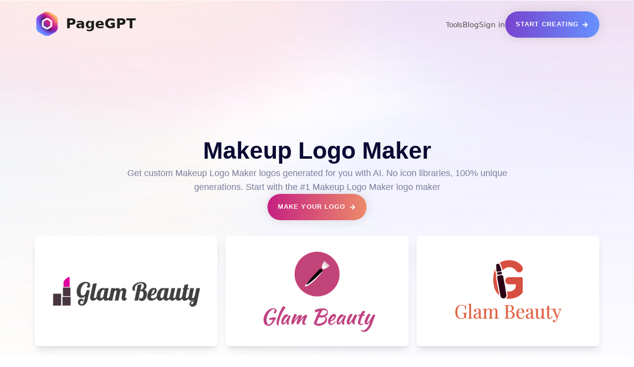

--- FILE ---
content_type: text/html; charset=utf-8
request_url: https://pagegpt.pro/tools/logos/makeup-logo-maker
body_size: 16781
content:
<!DOCTYPE html><html lang="en"><head><meta charSet="utf-8"/><meta name="viewport" content="minimum-scale=1, initial-scale=1, width=device-width"/><meta name="viewport" content="width=device-width, initial-scale=1"/><link rel="preload" as="image" href="/assets/pagegpt-logo-1@2x.png"/><link rel="preload" as="image" href="/assets/right-icon.svg"/><link rel="preload" as="image" href="/assets/right-icon1.svg"/><link rel="preload" as="image" href="/api/utilities/image/makeup-logo-maker/confirmed/1694693355476-97289.png"/><link rel="preload" as="image" href="/api/utilities/image/makeup-logo-maker/confirmed/1694695809363-98690.png"/><link rel="preload" as="image" href="/api/utilities/image/makeup-logo-maker/confirmed/1694696796025-57993.png"/><link rel="preload" as="image" href="/assets/right-icon2.svg"/><link rel="preload" as="image" href="/assets/svgefonticonsvg.svg"/><link rel="preload" as="image" href="/assets/pagegpt-logo-11@2x.png"/><link rel="preload" as="image" href="/assets/right-icon3.svg"/><link rel="stylesheet" href="/_next/static/css/4ec6a63372b7b84a.css" data-precedence="next"/><link rel="stylesheet" href="/_next/static/css/4e11f9031dfce27b.css" data-precedence="next"/><link rel="stylesheet" href="/_next/static/css/fbbbe6f25d94f506.css" data-precedence="next"/><link rel="preload" as="script" fetchPriority="low" href="/_next/static/chunks/webpack-04da2068abc025e4.js"/><script src="/_next/static/chunks/fd9d1056-915bd4bfc587e372.js" async=""></script><script src="/_next/static/chunks/2117-b9f9e6d33190968c.js" async=""></script><script src="/_next/static/chunks/main-app-31c7029f623b0a9f.js" async=""></script><script src="/_next/static/chunks/9da6db1e-28370424cdba9051.js" async=""></script><script src="/_next/static/chunks/8667-99ba2b4f08865988.js" async=""></script><script src="/_next/static/chunks/app/(website)/layout-5b9824ea65c0ce61.js" async=""></script><script src="/_next/static/chunks/5726-7411602193406cb1.js" async=""></script><script src="/_next/static/chunks/9594-9e7be4817cd5ef7a.js" async=""></script><script src="/_next/static/chunks/7880-3d96756e15ca67d2.js" async=""></script><script src="/_next/static/chunks/6164-7a62b1cf98b913a2.js" async=""></script><script src="/_next/static/chunks/app/(website)/tools/logos/%5Bkeyword%5D/page-2553e18c4442e55d.js" async=""></script><link rel="preload" href="https://www.googletagmanager.com/gtag/js?id=G-R603WJZMPV" as="script"/><link rel="canonical" href="https://pagegpt.pro/tools/logos/makeup-logo-maker"/><link rel="icon" href="https://pagegpt.pro/favicon.ico"/><link rel="apple-touch-icon" sizes="180x180" href="/apple-touch-icon.png"/><link rel="icon" type="image/png" sizes="32x32" href="/favicon-32x32.png"/><link rel="icon" type="image/png" sizes="16x16" href="/favicon-16x16.png"/><link rel="mask-icon" href="/assets/safari-pinned-tab.svg" color="#5bbad5"/><meta name="msapplication-TileColor" content="#da532c"/><meta name="theme-color" content="#ffffff"/><title>Makeup Logo Maker – custom designed for you</title><meta name="description" content="Get custom Makeup Logo Maker logos generated for you with AI. No icon libraries, 100% unique generations. Start with the #1 Makeup Logo Maker logo maker"/><script src="/_next/static/chunks/polyfills-42372ed130431b0a.js" noModule=""></script></head><body><div><div class="bg-[url(/assets/header@3x.jpg)]  bg-cover bg-no-repeat bg-top min-h-screen"><div class="flex items-center flex-col"><div class="header-nav_navigation__WN5iD"><div class="header-nav_logo__Mj5M6"><a href="/"><div class="header-nav_logo1__2rgsc"><img class="header-nav_pagegptLogo1__kkhvk" alt="" src="/assets/pagegpt-logo-1@2x.png"/></div><div class="header-nav_pagegpt__oIpnZ text-[#1c1c1c]">PageGPT</div></a></div><div class="header-nav_links__T1YLn"><div class="header-nav_signIn__2g8_E"><div class="dropdown_dropdown__DWck_"><button class="dropdown_dropbtn__bamCG">Tools</button></div></div><div class="header-nav_dropDownWrapper__R_m8a"><a style="text-decoration:none" href="https://blog.pagegpt.pro/">Blog</a></div><div class="header-nav_signIn__2g8_E"><a style="text-decoration:none" href="https://app.pagegpt.pro/signin">Sign in</a></div><a class="header-nav_ctaButton__jWml6" style="text-decoration:none" href="/tools/ai-logo-generator"><div class="header-nav_buttonText__jErXF"><b class="header-nav_generateNewVariation__N2O2P">Start Creating</b></div><img class="header-nav_rightIcon__sGMZa" alt="" src="/assets/right-icon.svg"/></a></div></div><div class="landingpage_content__KLbxH"><div class="flex flex-col gap-[20px] max-w-[80%] w-[800px]"><h1 class="font-[&#x27;Inter&#x27;,&#x27;Arial&#x27;] lg:text-5xl text-3xl text-center text-[#0b0a33] leading-[1.4] lg:leading-[1.3] font-bold ">Makeup Logo Maker</h1><h2 class="font-[&#x27;Inter&#x27;,&#x27;Arial&#x27;] lg:text-lg text-[18px] text-center text-[#7a7d9c] leading-[1.4]">Get custom Makeup Logo Maker logos generated for you with AI. No icon libraries, 100% unique generations. Start with the #1 Makeup Logo Maker logo maker</h2></div><a href="/tools/ai-logo-generator" style="text-decoration:none"><button class="landingpage_ctaButton1__sEgVC" style="width:200px"><div class="landingpage_buttonText__tUqTF"><b class="landingpage_generateNewVariation__bzS8Q">Make your logo</b></div><img class="landingpage_rightIcon__46HKE" alt="" src="/assets/right-icon1.svg"/></button></a><div class="images-here grid grid-cols-1 sm:grid-cols-2 md:grid-cols-3 gap-4 mt-8 w-full"><div class="rounded-lg shadow-lg hover:shadow-xl transition-shadow duration-300 ease-in-out overflow-hidden "><img src="/api/utilities/image/makeup-logo-maker/confirmed/1694693355476-97289.png" alt="Makeup Logo Maker Logo for Glam Beauty 1" class="w-full h-auto object-cover rounded-lg" width="500" height="300"/></div><div class="rounded-lg shadow-lg hover:shadow-xl transition-shadow duration-300 ease-in-out overflow-hidden "><img src="/api/utilities/image/makeup-logo-maker/confirmed/1694695809363-98690.png" alt="Makeup Logo Maker Logo for Glam Beauty 2" class="w-full h-auto object-cover rounded-lg" width="500" height="300"/></div><div class="rounded-lg shadow-lg hover:shadow-xl transition-shadow duration-300 ease-in-out overflow-hidden sm:col-span-2 md:col-span-1"><img src="/api/utilities/image/makeup-logo-maker/confirmed/1694696796025-57993.png" alt="Makeup Logo Maker Logo for Glam Beauty 3" class="w-full h-auto object-cover rounded-lg" width="500" height="300"/></div></div></div></div></div><div class="landingpage_lpcboostsalessection__9oyT2"><div class="w-[900px] flex-col gap-5 max-w-[90%]"><h2 class="landingpage_lpcboostYourSales__ALyFZ">Features to look for in a <!-- -->makeup logo maker</h2><div class="flex items-start justify-start self-stretch flex-row p-4 text-lg"><div class="flex-1 relative leading-7 font-normal">A specialized logo maker for the makeup industry is essential because it understands the nuances and aesthetics of the field. It can help you create a logo that appeals to your target demographic, reflects current beauty trends, and encapsulates your brand&#x27;s unique selling points.</div></div></div><div class="w-[1200px] max-w-[85%] grid grid-cols-1 md:grid-cols-2 lg:grid-cols-3 gap-4 max-w-90 text-5xl text-black font-poppins"><div class="landingpage_lpccard__WvTbb" data-animate-on-scroll="true"><div class="landingpage_lpccontent__YuAba"><div class="bg-indigo-700 w-12 h-12 rounded-xl text-2xl text-white flex items-center"><div class="mx-auto my-auto font-bold">1</div></div><div class="text-2xl font-semibold ">Customization</div><div class="landingpage_lpcourPageBuilder__oj1re">The logo maker should allow for extensive customization to create a logo unique to your brand.</div></div></div><div class="landingpage_lpccard__WvTbb" data-animate-on-scroll="true"><div class="landingpage_lpccontent__YuAba"><div class="bg-indigo-700 w-12 h-12 rounded-xl text-2xl text-white flex items-center"><div class="mx-auto my-auto font-bold">2</div></div><div class="text-2xl font-semibold ">Understanding of Beauty Trends</div><div class="landingpage_lpcourPageBuilder__oj1re">The AI should be capable of understanding current beauty trends to create a logo that is modern and appealing.</div></div></div><div class="landingpage_lpccard__WvTbb" data-animate-on-scroll="true"><div class="landingpage_lpccontent__YuAba"><div class="bg-indigo-700 w-12 h-12 rounded-xl text-2xl text-white flex items-center"><div class="mx-auto my-auto font-bold">3</div></div><div class="text-2xl font-semibold ">Brand-Specific Elements</div><div class="landingpage_lpcourPageBuilder__oj1re">The logo maker should allow you to incorporate elements specific to your brand, such as particular symbols or colors.</div></div></div><div class="landingpage_lpccard__WvTbb" data-animate-on-scroll="true"><div class="landingpage_lpccontent__YuAba"><div class="bg-indigo-700 w-12 h-12 rounded-xl text-2xl text-white flex items-center"><div class="mx-auto my-auto font-bold">4</div></div><div class="text-2xl font-semibold ">Attractive to Target Demographic</div><div class="landingpage_lpcourPageBuilder__oj1re">The generated logo should appeal to your target demographic, resonating with their tastes and preferences.</div></div></div><div class="landingpage_lpccard__WvTbb" data-animate-on-scroll="true"><div class="landingpage_lpccontent__YuAba"><div class="bg-indigo-700 w-12 h-12 rounded-xl text-2xl text-white flex items-center"><div class="mx-auto my-auto font-bold">5</div></div><div class="text-2xl font-semibold ">Ease of Use</div><div class="landingpage_lpcourPageBuilder__oj1re">The tool should be user-friendly, allowing anyone to create a logo with ease, regardless of design experience.</div></div></div></div></div><div class="landingpage_hiwhowitworkssection__PtiSH"><div class="landingpage_hiwtitles__iGHVT"><div class="landingpage_hiwbadge__ND03g"><b class="landingpage_hiwhowItWorks__zXz4_">How it works</b></div><h2 class="landingpage_hiwtitle__km_O7"><b class="landingpage_hiweffortlessLandingPage__39e0D">Create your logo in 3 easy steps</b></h2></div><div class="landingpage_hiwcontent__Nwoks" style="gap:10px"><div class="landingpage_hiwstepCards__AjPYH"><div class="product-theme-container_step__ZxuvA" data-animate-on-scroll="true"><div class="product-theme-container_stepContent__ixyxt"><div class="product-theme-container_description__XQY1M"><div class="product-theme-container_number__lgf4h"><b class="product-theme-container_b__kwYCO">1</b></div><div class="product-theme-container_title__iMTC_"><h3 class="product-theme-container_enterYourProduct__lgqH_" style="width:265px">Enter Brand Details</h3><div class="product-theme-container_startByDescribing__xLrEx">Input your brand name, a brief description of your makeup brand, the mood and style you want to convey (e.g., luxurious, modern, playful), and any specific guidance for the logo design (e.g., must include a lipstick icon).</div></div></div><img alt="" loading="lazy" width="1391" height="1262" decoding="async" data-nimg="1" class="product-theme-container_stepContentChild__MoUYX false" style="color:transparent" srcSet="/_next/image?url=%2F_next%2Fstatic%2Fmedia%2Fai-logo-generator-start.d178ec0a.png&amp;w=1920&amp;q=75 1x, /_next/image?url=%2F_next%2Fstatic%2Fmedia%2Fai-logo-generator-start.d178ec0a.png&amp;w=3840&amp;q=75 2x" src="/_next/image?url=%2F_next%2Fstatic%2Fmedia%2Fai-logo-generator-start.d178ec0a.png&amp;w=3840&amp;q=75"/></div></div><div class="product-theme-container_step__ZxuvA" data-animate-on-scroll="true"><div class="product-theme-container_stepContent__ixyxt"><div class="product-theme-container_description__XQY1M"><div class="product-theme-container_number__lgf4h"><b class="product-theme-container_b__kwYCO">2</b></div><div class="product-theme-container_title__iMTC_"><h3 class="product-theme-container_enterYourProduct__lgqH_" style="width:330px">Generate and Review Icons</h3><div class="product-theme-container_startByDescribing__xLrEx">The AI will generate a variety of logo options based on your inputs. Review these options and select the one that best fits your brand&#x27;s identity and vision.</div></div></div><img alt="" loading="lazy" width="1911" height="1576" decoding="async" data-nimg="1" class="product-theme-container_stepContentChild__MoUYX false" style="color:transparent" srcSet="/_next/image?url=%2F_next%2Fstatic%2Fmedia%2Fai-logo-generator-pick.05f7a06b.png&amp;w=1920&amp;q=75 1x, /_next/image?url=%2F_next%2Fstatic%2Fmedia%2Fai-logo-generator-pick.05f7a06b.png&amp;w=3840&amp;q=75 2x" src="/_next/image?url=%2F_next%2Fstatic%2Fmedia%2Fai-logo-generator-pick.05f7a06b.png&amp;w=3840&amp;q=75"/></div></div><div class="product-theme-container_step__ZxuvA" data-animate-on-scroll="true"><div class="product-theme-container_stepContent__ixyxt"><div class="product-theme-container_description__XQY1M"><div class="product-theme-container_number__lgf4h"><b class="product-theme-container_b__kwYCO">3</b></div><div class="product-theme-container_title__iMTC_"><h3 class="product-theme-container_enterYourProduct__lgqH_" style="width:280px">Download and Implement</h3><div class="product-theme-container_startByDescribing__xLrEx">Once you&#x27;ve chosen a logo, you can download it in various formats suitable for digital and print media. You can then integrate it into your branding materials, website, packaging, and more.</div></div></div><img alt="" loading="lazy" width="853" height="810" decoding="async" data-nimg="1" class="product-theme-container_stepContentChild__MoUYX false" style="color:transparent" srcSet="/_next/image?url=%2F_next%2Fstatic%2Fmedia%2Fai-logo-generator-implement.d4c6ad4d.png&amp;w=1080&amp;q=75 1x, /_next/image?url=%2F_next%2Fstatic%2Fmedia%2Fai-logo-generator-implement.d4c6ad4d.png&amp;w=1920&amp;q=75 2x" src="/_next/image?url=%2F_next%2Fstatic%2Fmedia%2Fai-logo-generator-implement.d4c6ad4d.png&amp;w=1920&amp;q=75"/></div></div></div><a href="/tools/ai-logo-generator" style="text-decoration:none"><button class="landingpage_hiwctaButton__RjVTQ"><div class="landingpage_hiwbuttonText__rgzVl"><b class="landingpage_hiwgenerateNewVariation__rvyQv">Start Creating</b></div><img class="landingpage_hiwrightIcon__KQavY" alt="" src="/assets/right-icon2.svg"/></button></a></div></div><div class="bg-[url(/assets/featuressection@3x.jpeg)] flex flex-col items-center pt-32 pb-40 bg-cover text-white"><div class="w-full flex-col flex items-center"><div class="font-[&#x27;Inter&#x27;,&#x27;Arial&#x27;] text-center mx-auto mb-20 max-w-[90%] w-[900px]"><h2 class="font-bold text-4xl lg:text-5xl">See it in action</h2><p class="text-xl mt-3 text-[#cccccc]">View custom generated logos by our <!-- -->makeup logo maker<!-- --> with sample input details</p></div><div class="flex flex-col md:flex-row justify-between w-[640px] max-w-[90%] mx-auto app gap-[20px]"><div class="flex flex-1 bg-white shadow-xl p-8 rounded-xl"><div class="w-full"><label for="company-name" class="block text-sm font-medium leading-6 text-gray-900 flex items-center justify-between">Company Name<span class="text-gray-500 font-normal text-xs"></span></label><input type="text" id="company-name" maxLength="30" placeholder="eg. Coffee Haven" class="block w-full rounded-md border-0 px-3.5 py-2 text-gray-900 shadow-sm ring-1 ring-inset ring-gray-300 placeholder:text-gray-400 focus:ring-2 focus:ring-inset focus:ring-[#c42082] text-sm sm:leading-6 outline-none mt-2.5" disabled="" value="Glam Beauty"/><label for="company-description" class="block text-sm font-medium leading-6 text-gray-900 pt-2.5 flex items-center justify-between">Company Description</label><textarea id="company-description" maxLength="1000" placeholder="eg. Premium coffee beans at an affordable price" class="block w-full rounded-md border-0 px-3.5 py-2 text-gray-900 shadow-sm ring-1 ring-inset ring-gray-300 placeholder:text-gray-400 focus:ring-2 focus:ring-inset focus:ring-[#c42082] text-sm sm:leading-6 outline-none mt-2.5 resize-none" rows="5" disabled="">A luxury makeup brand that celebrates individuality and empowers women to feel confident and glamorous.</textarea><label for="company-mood-style" class="block text-sm font-medium leading-6 text-gray-900 pt-2.5 flex items-center justify-between">Company Mood and Style</label><input type="text" id="company-mood-style" maxLength="50" placeholder="eg. Warm, friendly" class="block w-full rounded-md border-0 px-3.5 py-2 text-gray-900 shadow-sm ring-1 ring-inset ring-gray-300 placeholder:text-gray-400 focus:ring-2 focus:ring-inset focus:ring-[#c42082] text-sm sm:leading-6 outline-none mt-2.5" disabled="" value="Elegant and Sophisticated"/><label for="logo-prompt" class="block text-sm font-medium leading-6 text-gray-900 pt-2.5 flex items-center justify-between">Logo Concept</label><textarea placeholder="eg. Should contain a cat mascot" id="logo-prompt" maxLength="150" class="block w-full rounded-md border-0 px-3.5 py-2 text-gray-900 shadow-sm ring-1 ring-inset ring-gray-300 placeholder:text-gray-400 focus:ring-2 focus:ring-inset focus:ring-[#c42082] text-sm sm:leading-6 outline-none mt-2.5 resize-none" rows="5" disabled="">Incorporate a combination of elegant typography and a subtle makeup-related icon, such as a lipstick or a brush.</textarea><button class="font-[&#x27;Inter&#x27;,&#x27;Arial&#x27;] font-bold w-full px-4 py-4 bg-gradient-to-r bg-indigo-600 hover:bg-indigo-700 text-white rounded mt-5 uppercase text-[13px] tracking-[2px] rounded-full">See Logos</button></div></div></div><svg xmlns="http://www.w3.org/2000/svg" viewBox="0 0 24 24" fill="currentColor" class="w-8 h-8 text-white mt-10"><path fill-rule="evenodd" d="M12 2.25c-5.385 0-9.75 4.365-9.75 9.75s4.365 9.75 9.75 9.75 9.75-4.365 9.75-9.75S17.385 2.25 12 2.25zm-.53 14.03a.75.75 0 001.06 0l3-3a.75.75 0 10-1.06-1.06l-1.72 1.72V8.25a.75.75 0 00-1.5 0v5.69l-1.72-1.72a.75.75 0 00-1.06 1.06l3 3z" clip-rule="evenodd"></path></svg><div id="hidden-anchor" style="position:relative;top:-50px"></div><div class="w-[1100px] max-w-[90%] mt-10 flex flex-col items-center gap-10" id="logo-map"><h2 class="font-bold text-3xl lg:text-4xl">Generated logos</h2><div class="images-here grid grid-cols-1 sm:grid-cols-2 md:grid-cols-3 gap-4 w-full"><div class="rounded-lg shadow-lg hover:shadow-xl transition-shadow duration-300 ease-in-out overflow-hidden "><img src="/api/utilities/image/makeup-logo-maker/confirmed/1694693355476-97289.png" alt="Makeup Logo Maker Logo for Glam Beauty 1" class="w-full h-auto object-cover rounded-lg" width="500" height="300"/></div><div class="rounded-lg shadow-lg hover:shadow-xl transition-shadow duration-300 ease-in-out overflow-hidden "><img src="/api/utilities/image/makeup-logo-maker/confirmed/1694695809363-98690.png" alt="Makeup Logo Maker Logo for Glam Beauty 2" class="w-full h-auto object-cover rounded-lg" width="500" height="300"/></div><div class="rounded-lg shadow-lg hover:shadow-xl transition-shadow duration-300 ease-in-out overflow-hidden sm:col-span-2 md:col-span-1"><img src="/api/utilities/image/makeup-logo-maker/confirmed/1694696796025-57993.png" alt="Makeup Logo Maker Logo for Glam Beauty 3" class="w-full h-auto object-cover rounded-lg" width="500" height="300"/></div></div></div></div></div><div class="landingpage_hiwhowitworkssection__PtiSH"><div class="landingpage_hiwtitles__iGHVT"><div class="landingpage_hiwbadge__ND03g"><b class="landingpage_hiwhowItWorks__zXz4_">Tips and FAQs</b></div><h2 class="landingpage_hiwtitle__km_O7"><b class="landingpage_hiweffortlessLandingPage__39e0D">Frequently Asked Questions</b></h2></div><div class="bg-white w-[900px] max-w-[90%] shadow rounded-xl sm:rounded-3xl mx-auto mb-200"><div class="border-gray-200 px-4 py-5 md:px-8 md:py-6"><button class="flex justify-between items-center w-full py-2 text-md text-lg font-medium text-left text-gray-900 focus:outline-none focus-visible:ring focus-visible:ring-purple-500 focus-visible:ring-opacity-75" id="headlessui-disclosure-button-:Rjbpuuuv4va:" type="button" aria-expanded="true" data-headlessui-state="open"><span class="mr-3">Why should I choose PageGPT AI Logo Maker for Makeup Logo Maker specifically?</span><svg xmlns="http://www.w3.org/2000/svg" fill="none" viewBox="0 0 24 24" stroke-width="1.5" stroke="currentColor" aria-hidden="true" class="w-5 h-5 text-gray-500 shrink-0"><path stroke-linecap="round" stroke-linejoin="round" d="M4.5 15.75l7.5-7.5 7.5 7.5"></path></svg></button><div class="py-2 px-2 text-[16px] text-left text-gray-500" id="headlessui-disclosure-panel-:R13bpuuuv4va:" data-headlessui-state="open">PageGPT AI Logo Maker generates unique designs without relying on preset icon libraries, ensuring your makeup logo is distinct and stands out. It&#x27;s designed to understand the nuances of the beauty industry, ensuring your logo resonates with your brand and target audience.</div><button class="flex justify-between items-center w-full py-2 text-md text-lg font-medium text-left text-gray-900 focus:outline-none focus-visible:ring focus-visible:ring-purple-500 focus-visible:ring-opacity-75" id="headlessui-disclosure-button-:Rlbpuuuv4va:" type="button" aria-expanded="false" data-headlessui-state=""><span class="mr-3">How does PageGPT ensure that the logo resonates with the makeup industry?</span><svg xmlns="http://www.w3.org/2000/svg" fill="none" viewBox="0 0 24 24" stroke-width="1.5" stroke="currentColor" aria-hidden="true" class="w-5 h-5 text-gray-500 shrink-0"><path stroke-linecap="round" stroke-linejoin="round" d="M19.5 8.25l-7.5 7.5-7.5-7.5"></path></svg></button><button class="flex justify-between items-center w-full py-2 text-md text-lg font-medium text-left text-gray-900 focus:outline-none focus-visible:ring focus-visible:ring-purple-500 focus-visible:ring-opacity-75" id="headlessui-disclosure-button-:Rnbpuuuv4va:" type="button" aria-expanded="false" data-headlessui-state=""><span class="mr-3">Can I make revisions or tweaks to the generated logo?</span><svg xmlns="http://www.w3.org/2000/svg" fill="none" viewBox="0 0 24 24" stroke-width="1.5" stroke="currentColor" aria-hidden="true" class="w-5 h-5 text-gray-500 shrink-0"><path stroke-linecap="round" stroke-linejoin="round" d="M19.5 8.25l-7.5 7.5-7.5-7.5"></path></svg></button><button class="flex justify-between items-center w-full py-2 text-md text-lg font-medium text-left text-gray-900 focus:outline-none focus-visible:ring focus-visible:ring-purple-500 focus-visible:ring-opacity-75" id="headlessui-disclosure-button-:Rpbpuuuv4va:" type="button" aria-expanded="false" data-headlessui-state=""><span class="mr-3">Is there a risk of my makeup logo resembling another brand&#x27;s?</span><svg xmlns="http://www.w3.org/2000/svg" fill="none" viewBox="0 0 24 24" stroke-width="1.5" stroke="currentColor" aria-hidden="true" class="w-5 h-5 text-gray-500 shrink-0"><path stroke-linecap="round" stroke-linejoin="round" d="M19.5 8.25l-7.5 7.5-7.5-7.5"></path></svg></button><button class="flex justify-between items-center w-full py-2 text-md text-lg font-medium text-left text-gray-900 focus:outline-none focus-visible:ring focus-visible:ring-purple-500 focus-visible:ring-opacity-75" id="headlessui-disclosure-button-:Rrbpuuuv4va:" type="button" aria-expanded="false" data-headlessui-state=""><span class="mr-3">How does the AI handle industry-specific symbols relevant to makeup?</span><svg xmlns="http://www.w3.org/2000/svg" fill="none" viewBox="0 0 24 24" stroke-width="1.5" stroke="currentColor" aria-hidden="true" class="w-5 h-5 text-gray-500 shrink-0"><path stroke-linecap="round" stroke-linejoin="round" d="M19.5 8.25l-7.5 7.5-7.5-7.5"></path></svg></button><button class="flex justify-between items-center w-full py-2 text-md text-lg font-medium text-left text-gray-900 focus:outline-none focus-visible:ring focus-visible:ring-purple-500 focus-visible:ring-opacity-75" id="headlessui-disclosure-button-:Rtbpuuuv4va:" type="button" aria-expanded="false" data-headlessui-state=""><span class="mr-3">What file formats can I download my logo in?</span><svg xmlns="http://www.w3.org/2000/svg" fill="none" viewBox="0 0 24 24" stroke-width="1.5" stroke="currentColor" aria-hidden="true" class="w-5 h-5 text-gray-500 shrink-0"><path stroke-linecap="round" stroke-linejoin="round" d="M19.5 8.25l-7.5 7.5-7.5-7.5"></path></svg></button><button class="flex justify-between items-center w-full py-2 text-md text-lg font-medium text-left text-gray-900 focus:outline-none focus-visible:ring focus-visible:ring-purple-500 focus-visible:ring-opacity-75" id="headlessui-disclosure-button-:Rvbpuuuv4va:" type="button" aria-expanded="false" data-headlessui-state=""><span class="mr-3">How long does the entire logo creation process take with PageGPT?</span><svg xmlns="http://www.w3.org/2000/svg" fill="none" viewBox="0 0 24 24" stroke-width="1.5" stroke="currentColor" aria-hidden="true" class="w-5 h-5 text-gray-500 shrink-0"><path stroke-linecap="round" stroke-linejoin="round" d="M19.5 8.25l-7.5 7.5-7.5-7.5"></path></svg></button></div></div><a href="/tools/ai-logo-generator" style="text-decoration:none"><button class="landingpage_hiwctaButton__RjVTQ"><div class="landingpage_hiwbuttonText__rgzVl"><b class="landingpage_hiwgenerateNewVariation__rvyQv">Start Creating</b></div><img class="landingpage_hiwrightIcon__KQavY" alt="" src="/assets/right-icon2.svg"/></button></a></div><div class="min-h-screen bg-[url(/assets/blackbg2-minflip.jpeg)] bg-cover bg-no-repeat bg-top py-24 sm:py-36 md:py-48"><div class="flex flex-col lg:mb-[100px] mb-[48px] gap-[20px] max-w-[80%] w-[800px] mx-auto"><h2 class="font-[&#x27;Inter&#x27;,&#x27;Arial&#x27;] sm:text-5xl text-3xl text-center text-white leading-[1.4] lg:leading-[1.3] font-bold ">More logos generated with PageGPT</h2><h3 class="font-[&#x27;Inter&#x27;,&#x27;Arial&#x27;] lg:text-lg text-md text-center text-white leading-[1.4]">We generated new logos for existing companies with the PageGPT logo maker. Click to preview the different icons.</h3></div><div class="companies grid grid-cols-1 md:grid-cols-2 lg:grid-cols-3 gap-8 md:p-8 w-[1140px] max-w-[90%] mx-auto" id="logos"><div class="column space-y-6"><div class="company rounded-lg p-4 shadow-md w-full bg-white"><div class="flex-row flex items-center gap-2 mb-4"><div class="logos shrink-0"><img alt="Stripe logo" loading="lazy" width="128" height="128" decoding="async" data-nimg="1" class="w-16 h-16 object-contain shrink-0 rounded-md" style="color:transparent" srcSet="/_next/image?url=%2Fai-yc-logos%2FStripe_logo%20(8).png&amp;w=128&amp;q=75 1x, /_next/image?url=%2Fai-yc-logos%2FStripe_logo%20(8).png&amp;w=256&amp;q=75 2x" src="/_next/image?url=%2Fai-yc-logos%2FStripe_logo%20(8).png&amp;w=256&amp;q=75"/></div><h2 class="text-xl font-semibold">Stripe</h2></div><p class="text-gray-600 mb-4">Economic infrastructure for the internet.</p><div class="flex flex-wrap gap-2"><img alt="Stripe logo" loading="lazy" width="128" height="128" decoding="async" data-nimg="1" class="w-8 h-8 object-contain cursor-pointer border-slate-200 border rounded-sm mt-1" style="color:transparent" srcSet="/_next/image?url=%2Fai-yc-logos%2FStripe_logo%20(7).png&amp;w=128&amp;q=75 1x, /_next/image?url=%2Fai-yc-logos%2FStripe_logo%20(7).png&amp;w=256&amp;q=75 2x" src="/_next/image?url=%2Fai-yc-logos%2FStripe_logo%20(7).png&amp;w=256&amp;q=75"/><img alt="Stripe logo" loading="lazy" width="128" height="128" decoding="async" data-nimg="1" class="w-8 h-8 object-contain cursor-pointer border-slate-200 border rounded-sm mt-1" style="color:transparent" srcSet="/_next/image?url=%2Fai-yc-logos%2FStripe_logo%20(6).png&amp;w=128&amp;q=75 1x, /_next/image?url=%2Fai-yc-logos%2FStripe_logo%20(6).png&amp;w=256&amp;q=75 2x" src="/_next/image?url=%2Fai-yc-logos%2FStripe_logo%20(6).png&amp;w=256&amp;q=75"/><img alt="Stripe logo" loading="lazy" width="128" height="128" decoding="async" data-nimg="1" class="w-8 h-8 object-contain cursor-pointer border-slate-200 border rounded-sm mt-1" style="color:transparent" srcSet="/_next/image?url=%2Fai-yc-logos%2FStripe_logo%20(5).png&amp;w=128&amp;q=75 1x, /_next/image?url=%2Fai-yc-logos%2FStripe_logo%20(5).png&amp;w=256&amp;q=75 2x" src="/_next/image?url=%2Fai-yc-logos%2FStripe_logo%20(5).png&amp;w=256&amp;q=75"/><img alt="Stripe logo" loading="lazy" width="128" height="128" decoding="async" data-nimg="1" class="w-8 h-8 object-contain cursor-pointer border-slate-200 border rounded-sm mt-1" style="color:transparent" srcSet="/_next/image?url=%2Fai-yc-logos%2FStripe_logo%20(2).png&amp;w=128&amp;q=75 1x, /_next/image?url=%2Fai-yc-logos%2FStripe_logo%20(2).png&amp;w=256&amp;q=75 2x" src="/_next/image?url=%2Fai-yc-logos%2FStripe_logo%20(2).png&amp;w=256&amp;q=75"/><div class="flex-row flex items-center text-sm text-gray-500 gap-2 p-1 border rounded-md cursor-pointer"><img alt="Stripe logo" loading="lazy" width="128" height="128" decoding="async" data-nimg="1" class="w-8 h-8 object-contain rounded-sm" style="color:transparent" srcSet="/_next/image?url=%2Fai-yc-logos%2Foriginal%2FStripe.png&amp;w=128&amp;q=75 1x, /_next/image?url=%2Fai-yc-logos%2Foriginal%2FStripe.png&amp;w=256&amp;q=75 2x" src="/_next/image?url=%2Fai-yc-logos%2Foriginal%2FStripe.png&amp;w=256&amp;q=75"/><div>Actual</div></div></div></div><div class="company rounded-lg p-4 shadow-md w-full bg-white"><div class="flex-row flex items-center gap-2 mb-4"><div class="logos shrink-0"><img alt="Weave logo" loading="lazy" width="128" height="128" decoding="async" data-nimg="1" class="w-16 h-16 object-contain shrink-0 rounded-md" style="color:transparent" srcSet="/_next/image?url=%2Fai-yc-logos%2FWeave_logo.png&amp;w=128&amp;q=75 1x, /_next/image?url=%2Fai-yc-logos%2FWeave_logo.png&amp;w=256&amp;q=75 2x" src="/_next/image?url=%2Fai-yc-logos%2FWeave_logo.png&amp;w=256&amp;q=75"/></div><h2 class="text-xl font-semibold">Weave</h2></div><p class="text-gray-600 mb-4">Customer communication and payments platform.</p><div class="flex flex-wrap gap-2"><img alt="Weave logo" loading="lazy" width="128" height="128" decoding="async" data-nimg="1" class="w-8 h-8 object-contain cursor-pointer border-slate-200 border rounded-sm mt-1" style="color:transparent" srcSet="/_next/image?url=%2Fai-yc-logos%2FWeave_logo%20(5).png&amp;w=128&amp;q=75 1x, /_next/image?url=%2Fai-yc-logos%2FWeave_logo%20(5).png&amp;w=256&amp;q=75 2x" src="/_next/image?url=%2Fai-yc-logos%2FWeave_logo%20(5).png&amp;w=256&amp;q=75"/><img alt="Weave logo" loading="lazy" width="128" height="128" decoding="async" data-nimg="1" class="w-8 h-8 object-contain cursor-pointer border-slate-200 border rounded-sm mt-1" style="color:transparent" srcSet="/_next/image?url=%2Fai-yc-logos%2FWeave_logo%20(4).png&amp;w=128&amp;q=75 1x, /_next/image?url=%2Fai-yc-logos%2FWeave_logo%20(4).png&amp;w=256&amp;q=75 2x" src="/_next/image?url=%2Fai-yc-logos%2FWeave_logo%20(4).png&amp;w=256&amp;q=75"/><img alt="Weave logo" loading="lazy" width="128" height="128" decoding="async" data-nimg="1" class="w-8 h-8 object-contain cursor-pointer border-slate-200 border rounded-sm mt-1" style="color:transparent" srcSet="/_next/image?url=%2Fai-yc-logos%2FWeave_logo%20(3).png&amp;w=128&amp;q=75 1x, /_next/image?url=%2Fai-yc-logos%2FWeave_logo%20(3).png&amp;w=256&amp;q=75 2x" src="/_next/image?url=%2Fai-yc-logos%2FWeave_logo%20(3).png&amp;w=256&amp;q=75"/><img alt="Weave logo" loading="lazy" width="128" height="128" decoding="async" data-nimg="1" class="w-8 h-8 object-contain cursor-pointer border-slate-200 border rounded-sm mt-1" style="color:transparent" srcSet="/_next/image?url=%2Fai-yc-logos%2FWeave_logo%20(2).png&amp;w=128&amp;q=75 1x, /_next/image?url=%2Fai-yc-logos%2FWeave_logo%20(2).png&amp;w=256&amp;q=75 2x" src="/_next/image?url=%2Fai-yc-logos%2FWeave_logo%20(2).png&amp;w=256&amp;q=75"/><img alt="Weave logo" loading="lazy" width="128" height="128" decoding="async" data-nimg="1" class="w-8 h-8 object-contain cursor-pointer border-slate-200 border rounded-sm mt-1" style="color:transparent" srcSet="/_next/image?url=%2Fai-yc-logos%2FWeave_logo%20(1).png&amp;w=128&amp;q=75 1x, /_next/image?url=%2Fai-yc-logos%2FWeave_logo%20(1).png&amp;w=256&amp;q=75 2x" src="/_next/image?url=%2Fai-yc-logos%2FWeave_logo%20(1).png&amp;w=256&amp;q=75"/><div class="flex-row flex items-center text-sm text-gray-500 gap-2 p-1 border rounded-md cursor-pointer"><img alt="Weave logo" loading="lazy" width="128" height="128" decoding="async" data-nimg="1" class="w-8 h-8 object-contain rounded-sm" style="color:transparent" srcSet="/_next/image?url=%2Fai-yc-logos%2Foriginal%2FWeave.png&amp;w=128&amp;q=75 1x, /_next/image?url=%2Fai-yc-logos%2Foriginal%2FWeave.png&amp;w=256&amp;q=75 2x" src="/_next/image?url=%2Fai-yc-logos%2Foriginal%2FWeave.png&amp;w=256&amp;q=75"/><div>Actual</div></div></div></div><div class="company rounded-lg p-4 shadow-md w-full bg-white"><div class="flex-row flex items-center gap-2 mb-4"><div class="logos shrink-0"><img alt="Twine logo" loading="lazy" width="128" height="128" decoding="async" data-nimg="1" class="w-16 h-16 object-contain shrink-0 rounded-md" style="color:transparent" srcSet="/_next/image?url=%2Fai-yc-logos%2FTwine_logo.png&amp;w=128&amp;q=75 1x, /_next/image?url=%2Fai-yc-logos%2FTwine_logo.png&amp;w=256&amp;q=75 2x" src="/_next/image?url=%2Fai-yc-logos%2FTwine_logo.png&amp;w=256&amp;q=75"/></div><h2 class="text-xl font-semibold">Twine</h2></div><p class="text-gray-600 mb-4">AI text messaging assistant for SMBs.</p><div class="flex flex-wrap gap-2"><img alt="Twine logo" loading="lazy" width="128" height="128" decoding="async" data-nimg="1" class="w-8 h-8 object-contain cursor-pointer border-slate-200 border rounded-sm mt-1" style="color:transparent" srcSet="/_next/image?url=%2Fai-yc-logos%2FTwine_logo%20(1).png&amp;w=128&amp;q=75 1x, /_next/image?url=%2Fai-yc-logos%2FTwine_logo%20(1).png&amp;w=256&amp;q=75 2x" src="/_next/image?url=%2Fai-yc-logos%2FTwine_logo%20(1).png&amp;w=256&amp;q=75"/><div class="flex-row flex items-center text-sm text-gray-500 gap-2 p-1 border rounded-md cursor-pointer"><img alt="Twine logo" loading="lazy" width="128" height="128" decoding="async" data-nimg="1" class="w-8 h-8 object-contain rounded-sm" style="color:transparent" srcSet="/_next/image?url=%2Fai-yc-logos%2Foriginal%2FTwine.png&amp;w=128&amp;q=75 1x, /_next/image?url=%2Fai-yc-logos%2Foriginal%2FTwine.png&amp;w=256&amp;q=75 2x" src="/_next/image?url=%2Fai-yc-logos%2Foriginal%2FTwine.png&amp;w=256&amp;q=75"/><div>Actual</div></div></div></div><div class="company rounded-lg p-4 shadow-md w-full bg-white"><div class="flex-row flex items-center gap-2 mb-4"><div class="logos shrink-0"><img alt="The Athletic logo" loading="lazy" width="128" height="128" decoding="async" data-nimg="1" class="w-16 h-16 object-contain shrink-0 rounded-md" style="color:transparent" srcSet="/_next/image?url=%2Fai-yc-logos%2FThe_Athletic_logo.png&amp;w=128&amp;q=75 1x, /_next/image?url=%2Fai-yc-logos%2FThe_Athletic_logo.png&amp;w=256&amp;q=75 2x" src="/_next/image?url=%2Fai-yc-logos%2FThe_Athletic_logo.png&amp;w=256&amp;q=75"/></div><h2 class="text-xl font-semibold">The Athletic</h2></div><p class="text-gray-600 mb-4">Subscription sports media.</p><div class="flex flex-wrap gap-2"><img alt="The Athletic logo" loading="lazy" width="128" height="128" decoding="async" data-nimg="1" class="w-8 h-8 object-contain cursor-pointer border-slate-200 border rounded-sm mt-1" style="color:transparent" srcSet="/_next/image?url=%2Fai-yc-logos%2FThe_Athletic_logo%20(1).png&amp;w=128&amp;q=75 1x, /_next/image?url=%2Fai-yc-logos%2FThe_Athletic_logo%20(1).png&amp;w=256&amp;q=75 2x" src="/_next/image?url=%2Fai-yc-logos%2FThe_Athletic_logo%20(1).png&amp;w=256&amp;q=75"/><div class="flex-row flex items-center text-sm text-gray-500 gap-2 p-1 border rounded-md cursor-pointer"><img alt="The Athletic logo" loading="lazy" width="128" height="128" decoding="async" data-nimg="1" class="w-8 h-8 object-contain rounded-sm" style="color:transparent" srcSet="/_next/image?url=%2Fai-yc-logos%2Foriginal%2FThe%20Athletic.png&amp;w=128&amp;q=75 1x, /_next/image?url=%2Fai-yc-logos%2Foriginal%2FThe%20Athletic.png&amp;w=256&amp;q=75 2x" src="/_next/image?url=%2Fai-yc-logos%2Foriginal%2FThe%20Athletic.png&amp;w=256&amp;q=75"/><div>Actual</div></div></div></div><div class="company rounded-lg p-4 shadow-md w-full bg-white"><div class="flex-row flex items-center gap-2 mb-4"><div class="logos shrink-0"><img alt="Tempo logo" loading="lazy" width="128" height="128" decoding="async" data-nimg="1" class="w-16 h-16 object-contain shrink-0 rounded-md" style="color:transparent" srcSet="/_next/image?url=%2Fai-yc-logos%2FTempo_logo.png&amp;w=128&amp;q=75 1x, /_next/image?url=%2Fai-yc-logos%2FTempo_logo.png&amp;w=256&amp;q=75 2x" src="/_next/image?url=%2Fai-yc-logos%2FTempo_logo.png&amp;w=256&amp;q=75"/></div><h2 class="text-xl font-semibold">Tempo</h2></div><p class="text-gray-600 mb-4">Live home fitness training powered by computer vision.</p><div class="flex flex-wrap gap-2"><img alt="Tempo logo" loading="lazy" width="128" height="128" decoding="async" data-nimg="1" class="w-8 h-8 object-contain cursor-pointer border-slate-200 border rounded-sm mt-1" style="color:transparent" srcSet="/_next/image?url=%2Fai-yc-logos%2FTempo_logo%20(4).png&amp;w=128&amp;q=75 1x, /_next/image?url=%2Fai-yc-logos%2FTempo_logo%20(4).png&amp;w=256&amp;q=75 2x" src="/_next/image?url=%2Fai-yc-logos%2FTempo_logo%20(4).png&amp;w=256&amp;q=75"/><img alt="Tempo logo" loading="lazy" width="128" height="128" decoding="async" data-nimg="1" class="w-8 h-8 object-contain cursor-pointer border-slate-200 border rounded-sm mt-1" style="color:transparent" srcSet="/_next/image?url=%2Fai-yc-logos%2FTempo_logo%20(2).png&amp;w=128&amp;q=75 1x, /_next/image?url=%2Fai-yc-logos%2FTempo_logo%20(2).png&amp;w=256&amp;q=75 2x" src="/_next/image?url=%2Fai-yc-logos%2FTempo_logo%20(2).png&amp;w=256&amp;q=75"/><img alt="Tempo logo" loading="lazy" width="128" height="128" decoding="async" data-nimg="1" class="w-8 h-8 object-contain cursor-pointer border-slate-200 border rounded-sm mt-1" style="color:transparent" srcSet="/_next/image?url=%2Fai-yc-logos%2FTempo_logo%20(1).png&amp;w=128&amp;q=75 1x, /_next/image?url=%2Fai-yc-logos%2FTempo_logo%20(1).png&amp;w=256&amp;q=75 2x" src="/_next/image?url=%2Fai-yc-logos%2FTempo_logo%20(1).png&amp;w=256&amp;q=75"/><div class="flex-row flex items-center text-sm text-gray-500 gap-2 p-1 border rounded-md cursor-pointer"><img alt="Tempo logo" loading="lazy" width="128" height="128" decoding="async" data-nimg="1" class="w-8 h-8 object-contain rounded-sm" style="color:transparent" srcSet="/_next/image?url=%2Fai-yc-logos%2Foriginal%2FTempo.png&amp;w=128&amp;q=75 1x, /_next/image?url=%2Fai-yc-logos%2Foriginal%2FTempo.png&amp;w=256&amp;q=75 2x" src="/_next/image?url=%2Fai-yc-logos%2Foriginal%2FTempo.png&amp;w=256&amp;q=75"/><div>Actual</div></div></div></div><div class="company rounded-lg p-4 shadow-md w-full bg-white"><div class="flex-row flex items-center gap-2 mb-4"><div class="logos shrink-0"><img alt="Substack logo" loading="lazy" width="128" height="128" decoding="async" data-nimg="1" class="w-16 h-16 object-contain shrink-0 rounded-md" style="color:transparent" srcSet="/_next/image?url=%2Fai-yc-logos%2FSubstack_logo%20(4).png&amp;w=128&amp;q=75 1x, /_next/image?url=%2Fai-yc-logos%2FSubstack_logo%20(4).png&amp;w=256&amp;q=75 2x" src="/_next/image?url=%2Fai-yc-logos%2FSubstack_logo%20(4).png&amp;w=256&amp;q=75"/></div><h2 class="text-xl font-semibold">Substack</h2></div><p class="text-gray-600 mb-4">A place for independent writing.</p><div class="flex flex-wrap gap-2"><img alt="Substack logo" loading="lazy" width="128" height="128" decoding="async" data-nimg="1" class="w-8 h-8 object-contain cursor-pointer border-slate-200 border rounded-sm mt-1" style="color:transparent" srcSet="/_next/image?url=%2Fai-yc-logos%2FSubstack_logo%20(3).png&amp;w=128&amp;q=75 1x, /_next/image?url=%2Fai-yc-logos%2FSubstack_logo%20(3).png&amp;w=256&amp;q=75 2x" src="/_next/image?url=%2Fai-yc-logos%2FSubstack_logo%20(3).png&amp;w=256&amp;q=75"/><img alt="Substack logo" loading="lazy" width="128" height="128" decoding="async" data-nimg="1" class="w-8 h-8 object-contain cursor-pointer border-slate-200 border rounded-sm mt-1" style="color:transparent" srcSet="/_next/image?url=%2Fai-yc-logos%2FSubstack_logo%20(2).png&amp;w=128&amp;q=75 1x, /_next/image?url=%2Fai-yc-logos%2FSubstack_logo%20(2).png&amp;w=256&amp;q=75 2x" src="/_next/image?url=%2Fai-yc-logos%2FSubstack_logo%20(2).png&amp;w=256&amp;q=75"/><div class="flex-row flex items-center text-sm text-gray-500 gap-2 p-1 border rounded-md cursor-pointer"><img alt="Substack logo" loading="lazy" width="128" height="128" decoding="async" data-nimg="1" class="w-8 h-8 object-contain rounded-sm" style="color:transparent" srcSet="/_next/image?url=%2Fai-yc-logos%2Foriginal%2FSubstack.png&amp;w=128&amp;q=75 1x, /_next/image?url=%2Fai-yc-logos%2Foriginal%2FSubstack.png&amp;w=256&amp;q=75 2x" src="/_next/image?url=%2Fai-yc-logos%2Foriginal%2FSubstack.png&amp;w=256&amp;q=75"/><div>Actual</div></div></div></div><div class="company rounded-lg p-4 shadow-md w-full bg-white"><div class="flex-row flex items-center gap-2 mb-4"><div class="logos shrink-0"><img alt="SmartAsset logo" loading="lazy" width="128" height="128" decoding="async" data-nimg="1" class="w-16 h-16 object-contain shrink-0 rounded-md" style="color:transparent" srcSet="/_next/image?url=%2Fai-yc-logos%2FSmartAsset_logo%20(2).png&amp;w=128&amp;q=75 1x, /_next/image?url=%2Fai-yc-logos%2FSmartAsset_logo%20(2).png&amp;w=256&amp;q=75 2x" src="/_next/image?url=%2Fai-yc-logos%2FSmartAsset_logo%20(2).png&amp;w=256&amp;q=75"/></div><h2 class="text-xl font-semibold">SmartAsset</h2></div><p class="text-gray-600 mb-4">Marketplace connecting consumers to financial advisors</p><div class="flex flex-wrap gap-2"><img alt="SmartAsset logo" loading="lazy" width="128" height="128" decoding="async" data-nimg="1" class="w-8 h-8 object-contain cursor-pointer border-slate-200 border rounded-sm mt-1" style="color:transparent" srcSet="/_next/image?url=%2Fai-yc-logos%2FSmartAsset_logo%20(1).png&amp;w=128&amp;q=75 1x, /_next/image?url=%2Fai-yc-logos%2FSmartAsset_logo%20(1).png&amp;w=256&amp;q=75 2x" src="/_next/image?url=%2Fai-yc-logos%2FSmartAsset_logo%20(1).png&amp;w=256&amp;q=75"/><div class="flex-row flex items-center text-sm text-gray-500 gap-2 p-1 border rounded-md cursor-pointer"><img alt="SmartAsset logo" loading="lazy" width="128" height="128" decoding="async" data-nimg="1" class="w-8 h-8 object-contain rounded-sm" style="color:transparent" srcSet="/_next/image?url=%2Fai-yc-logos%2Foriginal%2FSmartAsset.png&amp;w=128&amp;q=75 1x, /_next/image?url=%2Fai-yc-logos%2Foriginal%2FSmartAsset.png&amp;w=256&amp;q=75 2x" src="/_next/image?url=%2Fai-yc-logos%2Foriginal%2FSmartAsset.png&amp;w=256&amp;q=75"/><div>Actual</div></div></div></div><div class="company rounded-lg p-4 shadow-md w-full bg-white"><div class="flex-row flex items-center gap-2 mb-4"><div class="logos shrink-0"><img alt="ShipBob logo" loading="lazy" width="128" height="128" decoding="async" data-nimg="1" class="w-16 h-16 object-contain shrink-0 rounded-md" style="color:transparent" srcSet="/_next/image?url=%2Fai-yc-logos%2FShipBob_logo.png&amp;w=128&amp;q=75 1x, /_next/image?url=%2Fai-yc-logos%2FShipBob_logo.png&amp;w=256&amp;q=75 2x" src="/_next/image?url=%2Fai-yc-logos%2FShipBob_logo.png&amp;w=256&amp;q=75"/></div><h2 class="text-xl font-semibold">ShipBob</h2></div><p class="text-gray-600 mb-4">Providing Amazon level logistics to e-commerce businesses.</p><div class="flex flex-wrap gap-2"><img alt="ShipBob logo" loading="lazy" width="128" height="128" decoding="async" data-nimg="1" class="w-8 h-8 object-contain cursor-pointer border-slate-200 border rounded-sm mt-1" style="color:transparent" srcSet="/_next/image?url=%2Fai-yc-logos%2FShipBob_logo%20(1).png&amp;w=128&amp;q=75 1x, /_next/image?url=%2Fai-yc-logos%2FShipBob_logo%20(1).png&amp;w=256&amp;q=75 2x" src="/_next/image?url=%2Fai-yc-logos%2FShipBob_logo%20(1).png&amp;w=256&amp;q=75"/><div class="flex-row flex items-center text-sm text-gray-500 gap-2 p-1 border rounded-md cursor-pointer"><img alt="ShipBob logo" loading="lazy" width="128" height="128" decoding="async" data-nimg="1" class="w-8 h-8 object-contain rounded-sm" style="color:transparent" srcSet="/_next/image?url=%2Fai-yc-logos%2Foriginal%2FShipBob.png&amp;w=128&amp;q=75 1x, /_next/image?url=%2Fai-yc-logos%2Foriginal%2FShipBob.png&amp;w=256&amp;q=75 2x" src="/_next/image?url=%2Fai-yc-logos%2Foriginal%2FShipBob.png&amp;w=256&amp;q=75"/><div>Actual</div></div></div></div><div class="company rounded-lg p-4 shadow-md w-full bg-white"><div class="flex-row flex items-center gap-2 mb-4"><div class="logos shrink-0"><img alt="Shef logo" loading="lazy" width="128" height="128" decoding="async" data-nimg="1" class="w-16 h-16 object-contain shrink-0 rounded-md" style="color:transparent" srcSet="/_next/image?url=%2Fai-yc-logos%2FShef_logo.png&amp;w=128&amp;q=75 1x, /_next/image?url=%2Fai-yc-logos%2FShef_logo.png&amp;w=256&amp;q=75 2x" src="/_next/image?url=%2Fai-yc-logos%2FShef_logo.png&amp;w=256&amp;q=75"/></div><h2 class="text-xl font-semibold">Shef</h2></div><p class="text-gray-600 mb-4">Shef is a Marketplace for Homemade Food</p><div class="flex flex-wrap gap-2"><div class="flex-row flex items-center text-sm text-gray-500 gap-2 p-1 border rounded-md cursor-pointer"><img alt="Shef logo" loading="lazy" width="128" height="128" decoding="async" data-nimg="1" class="w-8 h-8 object-contain rounded-sm" style="color:transparent" srcSet="/_next/image?url=%2Fai-yc-logos%2Foriginal%2FShef.png&amp;w=128&amp;q=75 1x, /_next/image?url=%2Fai-yc-logos%2Foriginal%2FShef.png&amp;w=256&amp;q=75 2x" src="/_next/image?url=%2Fai-yc-logos%2Foriginal%2FShef.png&amp;w=256&amp;q=75"/><div>Actual</div></div></div></div><div class="company rounded-lg p-4 shadow-md w-full bg-white"><div class="flex-row flex items-center gap-2 mb-4"><div class="logos shrink-0"><img alt="Scribd logo" loading="lazy" width="128" height="128" decoding="async" data-nimg="1" class="w-16 h-16 object-contain shrink-0 rounded-md" style="color:transparent" srcSet="/_next/image?url=%2Fai-yc-logos%2FScribd_logo%20(2).png&amp;w=128&amp;q=75 1x, /_next/image?url=%2Fai-yc-logos%2FScribd_logo%20(2).png&amp;w=256&amp;q=75 2x" src="/_next/image?url=%2Fai-yc-logos%2FScribd_logo%20(2).png&amp;w=256&amp;q=75"/></div><h2 class="text-xl font-semibold">Scribd</h2></div><p class="text-gray-600 mb-4">World&#x27;s largest online library.</p><div class="flex flex-wrap gap-2"><img alt="Scribd logo" loading="lazy" width="128" height="128" decoding="async" data-nimg="1" class="w-8 h-8 object-contain cursor-pointer border-slate-200 border rounded-sm mt-1" style="color:transparent" srcSet="/_next/image?url=%2Fai-yc-logos%2FScribd_logo%20(1).png&amp;w=128&amp;q=75 1x, /_next/image?url=%2Fai-yc-logos%2FScribd_logo%20(1).png&amp;w=256&amp;q=75 2x" src="/_next/image?url=%2Fai-yc-logos%2FScribd_logo%20(1).png&amp;w=256&amp;q=75"/><div class="flex-row flex items-center text-sm text-gray-500 gap-2 p-1 border rounded-md cursor-pointer"><img alt="Scribd logo" loading="lazy" width="128" height="128" decoding="async" data-nimg="1" class="w-8 h-8 object-contain rounded-sm" style="color:transparent" srcSet="/_next/image?url=%2Fai-yc-logos%2Foriginal%2FScribd.png&amp;w=128&amp;q=75 1x, /_next/image?url=%2Fai-yc-logos%2Foriginal%2FScribd.png&amp;w=256&amp;q=75 2x" src="/_next/image?url=%2Fai-yc-logos%2Foriginal%2FScribd.png&amp;w=256&amp;q=75"/><div>Actual</div></div></div></div><div class="company rounded-lg p-4 shadow-md w-full bg-white"><div class="flex-row flex items-center gap-2 mb-4"><div class="logos shrink-0"><img alt="Rescale logo" loading="lazy" width="128" height="128" decoding="async" data-nimg="1" class="w-16 h-16 object-contain shrink-0 rounded-md" style="color:transparent" srcSet="/_next/image?url=%2Fai-yc-logos%2FRescale_logo%20(2).png&amp;w=128&amp;q=75 1x, /_next/image?url=%2Fai-yc-logos%2FRescale_logo%20(2).png&amp;w=256&amp;q=75 2x" src="/_next/image?url=%2Fai-yc-logos%2FRescale_logo%20(2).png&amp;w=256&amp;q=75"/></div><h2 class="text-xl font-semibold">Rescale</h2></div><p class="text-gray-600 mb-4">High Performance Computing Built for the Cloud</p><div class="flex flex-wrap gap-2"><img alt="Rescale logo" loading="lazy" width="128" height="128" decoding="async" data-nimg="1" class="w-8 h-8 object-contain cursor-pointer border-slate-200 border rounded-sm mt-1" style="color:transparent" srcSet="/_next/image?url=%2Fai-yc-logos%2FRescale_logo%20(1).png&amp;w=128&amp;q=75 1x, /_next/image?url=%2Fai-yc-logos%2FRescale_logo%20(1).png&amp;w=256&amp;q=75 2x" src="/_next/image?url=%2Fai-yc-logos%2FRescale_logo%20(1).png&amp;w=256&amp;q=75"/><div class="flex-row flex items-center text-sm text-gray-500 gap-2 p-1 border rounded-md cursor-pointer"><img alt="Rescale logo" loading="lazy" width="128" height="128" decoding="async" data-nimg="1" class="w-8 h-8 object-contain rounded-sm" style="color:transparent" srcSet="/_next/image?url=%2Fai-yc-logos%2Foriginal%2FRescale.png&amp;w=128&amp;q=75 1x, /_next/image?url=%2Fai-yc-logos%2Foriginal%2FRescale.png&amp;w=256&amp;q=75 2x" src="/_next/image?url=%2Fai-yc-logos%2Foriginal%2FRescale.png&amp;w=256&amp;q=75"/><div>Actual</div></div></div></div></div><div class="column space-y-6"><div class="company rounded-lg p-4 shadow-md w-full bg-white"><div class="flex-row flex items-center gap-2 mb-4"><div class="logos shrink-0"><img alt="Prometheus logo" loading="lazy" width="128" height="128" decoding="async" data-nimg="1" class="w-16 h-16 object-contain shrink-0 rounded-md" style="color:transparent" srcSet="/_next/image?url=%2Fai-yc-logos%2FPrometheus_logo.png&amp;w=128&amp;q=75 1x, /_next/image?url=%2Fai-yc-logos%2FPrometheus_logo.png&amp;w=256&amp;q=75 2x" src="/_next/image?url=%2Fai-yc-logos%2FPrometheus_logo.png&amp;w=256&amp;q=75"/></div><h2 class="text-xl font-semibold">Prometheus</h2></div><p class="text-gray-600 mb-4">We use solar and wind power to make zero net carbon electrofuels</p><div class="flex flex-wrap gap-2"><img alt="Prometheus logo" loading="lazy" width="128" height="128" decoding="async" data-nimg="1" class="w-8 h-8 object-contain cursor-pointer border-slate-200 border rounded-sm mt-1" style="color:transparent" srcSet="/_next/image?url=%2Fai-yc-logos%2FPrometheus_logo%20(2).png&amp;w=128&amp;q=75 1x, /_next/image?url=%2Fai-yc-logos%2FPrometheus_logo%20(2).png&amp;w=256&amp;q=75 2x" src="/_next/image?url=%2Fai-yc-logos%2FPrometheus_logo%20(2).png&amp;w=256&amp;q=75"/><img alt="Prometheus logo" loading="lazy" width="128" height="128" decoding="async" data-nimg="1" class="w-8 h-8 object-contain cursor-pointer border-slate-200 border rounded-sm mt-1" style="color:transparent" srcSet="/_next/image?url=%2Fai-yc-logos%2FPrometheus_logo%20(1).png&amp;w=128&amp;q=75 1x, /_next/image?url=%2Fai-yc-logos%2FPrometheus_logo%20(1).png&amp;w=256&amp;q=75 2x" src="/_next/image?url=%2Fai-yc-logos%2FPrometheus_logo%20(1).png&amp;w=256&amp;q=75"/><div class="flex-row flex items-center text-sm text-gray-500 gap-2 p-1 border rounded-md cursor-pointer"><img alt="Prometheus logo" loading="lazy" width="128" height="128" decoding="async" data-nimg="1" class="w-8 h-8 object-contain rounded-sm" style="color:transparent" srcSet="/_next/image?url=%2Fai-yc-logos%2Foriginal%2FPrometheus.png&amp;w=128&amp;q=75 1x, /_next/image?url=%2Fai-yc-logos%2Foriginal%2FPrometheus.png&amp;w=256&amp;q=75 2x" src="/_next/image?url=%2Fai-yc-logos%2Foriginal%2FPrometheus.png&amp;w=256&amp;q=75"/><div>Actual</div></div></div></div><div class="company rounded-lg p-4 shadow-md w-full bg-white"><div class="flex-row flex items-center gap-2 mb-4"><div class="logos shrink-0"><img alt="PlanGrid logo" loading="lazy" width="128" height="128" decoding="async" data-nimg="1" class="w-16 h-16 object-contain shrink-0 rounded-md" style="color:transparent" srcSet="/_next/image?url=%2Fai-yc-logos%2FPlanGrid_logo.png&amp;w=128&amp;q=75 1x, /_next/image?url=%2Fai-yc-logos%2FPlanGrid_logo.png&amp;w=256&amp;q=75 2x" src="/_next/image?url=%2Fai-yc-logos%2FPlanGrid_logo.png&amp;w=256&amp;q=75"/></div><h2 class="text-xl font-semibold">PlanGrid</h2></div><p class="text-gray-600 mb-4">Mobile applications for the construction industry.</p><div class="flex flex-wrap gap-2"><img alt="PlanGrid logo" loading="lazy" width="128" height="128" decoding="async" data-nimg="1" class="w-8 h-8 object-contain cursor-pointer border-slate-200 border rounded-sm mt-1" style="color:transparent" srcSet="/_next/image?url=%2Fai-yc-logos%2FPlanGrid_logo%20(1).png&amp;w=128&amp;q=75 1x, /_next/image?url=%2Fai-yc-logos%2FPlanGrid_logo%20(1).png&amp;w=256&amp;q=75 2x" src="/_next/image?url=%2Fai-yc-logos%2FPlanGrid_logo%20(1).png&amp;w=256&amp;q=75"/><div class="flex-row flex items-center text-sm text-gray-500 gap-2 p-1 border rounded-md cursor-pointer"><img alt="PlanGrid logo" loading="lazy" width="128" height="128" decoding="async" data-nimg="1" class="w-8 h-8 object-contain rounded-sm" style="color:transparent" srcSet="/_next/image?url=%2Fai-yc-logos%2Foriginal%2FPlanGrid.png&amp;w=128&amp;q=75 1x, /_next/image?url=%2Fai-yc-logos%2Foriginal%2FPlanGrid.png&amp;w=256&amp;q=75 2x" src="/_next/image?url=%2Fai-yc-logos%2Foriginal%2FPlanGrid.png&amp;w=256&amp;q=75"/><div>Actual</div></div></div></div><div class="company rounded-lg p-4 shadow-md w-full bg-white"><div class="flex-row flex items-center gap-2 mb-4"><div class="logos shrink-0"><img alt="Pardes Biosciences logo" loading="lazy" width="128" height="128" decoding="async" data-nimg="1" class="w-16 h-16 object-contain shrink-0 rounded-md" style="color:transparent" srcSet="/_next/image?url=%2Fai-yc-logos%2FPardes_Biosciences_logo.png&amp;w=128&amp;q=75 1x, /_next/image?url=%2Fai-yc-logos%2FPardes_Biosciences_logo.png&amp;w=256&amp;q=75 2x" src="/_next/image?url=%2Fai-yc-logos%2FPardes_Biosciences_logo.png&amp;w=256&amp;q=75"/></div><h2 class="text-xl font-semibold">Pardes Biosciences</h2></div><p class="text-gray-600 mb-4">We make oral drugs to treat and prevent viral infections</p><div class="flex flex-wrap gap-2"><img alt="Pardes Biosciences logo" loading="lazy" width="128" height="128" decoding="async" data-nimg="1" class="w-8 h-8 object-contain cursor-pointer border-slate-200 border rounded-sm mt-1" style="color:transparent" srcSet="/_next/image?url=%2Fai-yc-logos%2FPardes_Biosciences_logo%20(1).png&amp;w=128&amp;q=75 1x, /_next/image?url=%2Fai-yc-logos%2FPardes_Biosciences_logo%20(1).png&amp;w=256&amp;q=75 2x" src="/_next/image?url=%2Fai-yc-logos%2FPardes_Biosciences_logo%20(1).png&amp;w=256&amp;q=75"/><div class="flex-row flex items-center text-sm text-gray-500 gap-2 p-1 border rounded-md cursor-pointer"><img alt="Pardes Biosciences logo" loading="lazy" width="128" height="128" decoding="async" data-nimg="1" class="w-8 h-8 object-contain rounded-sm" style="color:transparent" srcSet="/_next/image?url=%2Fai-yc-logos%2Foriginal%2FPardes%20Biosciences.png&amp;w=128&amp;q=75 1x, /_next/image?url=%2Fai-yc-logos%2Foriginal%2FPardes%20Biosciences.png&amp;w=256&amp;q=75 2x" src="/_next/image?url=%2Fai-yc-logos%2Foriginal%2FPardes%20Biosciences.png&amp;w=256&amp;q=75"/><div>Actual</div></div></div></div><div class="company rounded-lg p-4 shadow-md w-full bg-white"><div class="flex-row flex items-center gap-2 mb-4"><div class="logos shrink-0"><img alt="Panorama Education logo" loading="lazy" width="128" height="128" decoding="async" data-nimg="1" class="w-16 h-16 object-contain shrink-0 rounded-md" style="color:transparent" srcSet="/_next/image?url=%2Fai-yc-logos%2FPanorama_Education_logo.png&amp;w=128&amp;q=75 1x, /_next/image?url=%2Fai-yc-logos%2FPanorama_Education_logo.png&amp;w=256&amp;q=75 2x" src="/_next/image?url=%2Fai-yc-logos%2FPanorama_Education_logo.png&amp;w=256&amp;q=75"/></div><h2 class="text-xl font-semibold">Panorama Education</h2></div><p class="text-gray-600 mb-4">Improving education for every student.</p><div class="flex flex-wrap gap-2"><img alt="Panorama Education logo" loading="lazy" width="128" height="128" decoding="async" data-nimg="1" class="w-8 h-8 object-contain cursor-pointer border-slate-200 border rounded-sm mt-1" style="color:transparent" srcSet="/_next/image?url=%2Fai-yc-logos%2FPanorama_Education_logo%20(1).png&amp;w=128&amp;q=75 1x, /_next/image?url=%2Fai-yc-logos%2FPanorama_Education_logo%20(1).png&amp;w=256&amp;q=75 2x" src="/_next/image?url=%2Fai-yc-logos%2FPanorama_Education_logo%20(1).png&amp;w=256&amp;q=75"/><div class="flex-row flex items-center text-sm text-gray-500 gap-2 p-1 border rounded-md cursor-pointer"><img alt="Panorama Education logo" loading="lazy" width="128" height="128" decoding="async" data-nimg="1" class="w-8 h-8 object-contain rounded-sm" style="color:transparent" srcSet="/_next/image?url=%2Fai-yc-logos%2Foriginal%2FPanorama%20Education.png&amp;w=128&amp;q=75 1x, /_next/image?url=%2Fai-yc-logos%2Foriginal%2FPanorama%20Education.png&amp;w=256&amp;q=75 2x" src="/_next/image?url=%2Fai-yc-logos%2Foriginal%2FPanorama%20Education.png&amp;w=256&amp;q=75"/><div>Actual</div></div></div></div><div class="company rounded-lg p-4 shadow-md w-full bg-white"><div class="flex-row flex items-center gap-2 mb-4"><div class="logos shrink-0"><img alt="Observe.AI logo" loading="lazy" width="128" height="128" decoding="async" data-nimg="1" class="w-16 h-16 object-contain shrink-0 rounded-md" style="color:transparent" srcSet="/_next/image?url=%2Fai-yc-logos%2FObserve.AI_logo.png&amp;w=128&amp;q=75 1x, /_next/image?url=%2Fai-yc-logos%2FObserve.AI_logo.png&amp;w=256&amp;q=75 2x" src="/_next/image?url=%2Fai-yc-logos%2FObserve.AI_logo.png&amp;w=256&amp;q=75"/></div><h2 class="text-xl font-semibold">Observe.AI</h2></div><p class="text-gray-600 mb-4">Contact center AI platform.</p><div class="flex flex-wrap gap-2"><div class="flex-row flex items-center text-sm text-gray-500 gap-2 p-1 border rounded-md cursor-pointer"><img alt="Observe.AI logo" loading="lazy" width="128" height="128" decoding="async" data-nimg="1" class="w-8 h-8 object-contain rounded-sm" style="color:transparent" srcSet="/_next/image?url=%2Fai-yc-logos%2Foriginal%2FObserve.AI.png&amp;w=128&amp;q=75 1x, /_next/image?url=%2Fai-yc-logos%2Foriginal%2FObserve.AI.png&amp;w=256&amp;q=75 2x" src="/_next/image?url=%2Fai-yc-logos%2Foriginal%2FObserve.AI.png&amp;w=256&amp;q=75"/><div>Actual</div></div></div></div><div class="company rounded-lg p-4 shadow-md w-full bg-white"><div class="flex-row flex items-center gap-2 mb-4"><div class="logos shrink-0"><img alt="Jerry logo" loading="lazy" width="128" height="128" decoding="async" data-nimg="1" class="w-16 h-16 object-contain shrink-0 rounded-md" style="color:transparent" srcSet="/_next/image?url=%2Fai-yc-logos%2FJerry_logo.png&amp;w=128&amp;q=75 1x, /_next/image?url=%2Fai-yc-logos%2FJerry_logo.png&amp;w=256&amp;q=75 2x" src="/_next/image?url=%2Fai-yc-logos%2FJerry_logo.png&amp;w=256&amp;q=75"/></div><h2 class="text-xl font-semibold">Jerry</h2></div><p class="text-gray-600 mb-4">Jerry makes it really easy to save time and money on car expenses.</p><div class="flex flex-wrap gap-2"><div class="flex-row flex items-center text-sm text-gray-500 gap-2 p-1 border rounded-md cursor-pointer"><img alt="Jerry logo" loading="lazy" width="128" height="128" decoding="async" data-nimg="1" class="w-8 h-8 object-contain rounded-sm" style="color:transparent" srcSet="/_next/image?url=%2Fai-yc-logos%2Foriginal%2FJerry.png&amp;w=128&amp;q=75 1x, /_next/image?url=%2Fai-yc-logos%2Foriginal%2FJerry.png&amp;w=256&amp;q=75 2x" src="/_next/image?url=%2Fai-yc-logos%2Foriginal%2FJerry.png&amp;w=256&amp;q=75"/><div>Actual</div></div></div></div><div class="company rounded-lg p-4 shadow-md w-full bg-white"><div class="flex-row flex items-center gap-2 mb-4"><div class="logos shrink-0"><img alt="Instacart logo" loading="lazy" width="128" height="128" decoding="async" data-nimg="1" class="w-16 h-16 object-contain shrink-0 rounded-md" style="color:transparent" srcSet="/_next/image?url=%2Fai-yc-logos%2FInstacart_logo%20(1).png&amp;w=128&amp;q=75 1x, /_next/image?url=%2Fai-yc-logos%2FInstacart_logo%20(1).png&amp;w=256&amp;q=75 2x" src="/_next/image?url=%2Fai-yc-logos%2FInstacart_logo%20(1).png&amp;w=256&amp;q=75"/></div><h2 class="text-xl font-semibold">Instacart</h2></div><p class="text-gray-600 mb-4">Marketplace for grocery delivery and pickup.</p><div class="flex flex-wrap gap-2"><div class="flex-row flex items-center text-sm text-gray-500 gap-2 p-1 border rounded-md cursor-pointer"><img alt="Instacart logo" loading="lazy" width="128" height="128" decoding="async" data-nimg="1" class="w-8 h-8 object-contain rounded-sm" style="color:transparent" srcSet="/_next/image?url=%2Fai-yc-logos%2Foriginal%2FInstacart.png&amp;w=128&amp;q=75 1x, /_next/image?url=%2Fai-yc-logos%2Foriginal%2FInstacart.png&amp;w=256&amp;q=75 2x" src="/_next/image?url=%2Fai-yc-logos%2Foriginal%2FInstacart.png&amp;w=256&amp;q=75"/><div>Actual</div></div></div></div><div class="company rounded-lg p-4 shadow-md w-full bg-white"><div class="flex-row flex items-center gap-2 mb-4"><div class="logos shrink-0"><img alt="Heap logo" loading="lazy" width="128" height="128" decoding="async" data-nimg="1" class="w-16 h-16 object-contain shrink-0 rounded-md" style="color:transparent" srcSet="/_next/image?url=%2Fai-yc-logos%2FHeap_logo.png&amp;w=128&amp;q=75 1x, /_next/image?url=%2Fai-yc-logos%2FHeap_logo.png&amp;w=256&amp;q=75 2x" src="/_next/image?url=%2Fai-yc-logos%2FHeap_logo.png&amp;w=256&amp;q=75"/></div><h2 class="text-xl font-semibold">Heap</h2></div><p class="text-gray-600 mb-4">Captures user interactions with no code to generate analytics.</p><div class="flex flex-wrap gap-2"><img alt="Heap logo" loading="lazy" width="128" height="128" decoding="async" data-nimg="1" class="w-8 h-8 object-contain cursor-pointer border-slate-200 border rounded-sm mt-1" style="color:transparent" srcSet="/_next/image?url=%2Fai-yc-logos%2FHeap_logo%20(2).png&amp;w=128&amp;q=75 1x, /_next/image?url=%2Fai-yc-logos%2FHeap_logo%20(2).png&amp;w=256&amp;q=75 2x" src="/_next/image?url=%2Fai-yc-logos%2FHeap_logo%20(2).png&amp;w=256&amp;q=75"/><img alt="Heap logo" loading="lazy" width="128" height="128" decoding="async" data-nimg="1" class="w-8 h-8 object-contain cursor-pointer border-slate-200 border rounded-sm mt-1" style="color:transparent" srcSet="/_next/image?url=%2Fai-yc-logos%2FHeap_logo%20(1).png&amp;w=128&amp;q=75 1x, /_next/image?url=%2Fai-yc-logos%2FHeap_logo%20(1).png&amp;w=256&amp;q=75 2x" src="/_next/image?url=%2Fai-yc-logos%2FHeap_logo%20(1).png&amp;w=256&amp;q=75"/><div class="flex-row flex items-center text-sm text-gray-500 gap-2 p-1 border rounded-md cursor-pointer"><img alt="Heap logo" loading="lazy" width="128" height="128" decoding="async" data-nimg="1" class="w-8 h-8 object-contain rounded-sm" style="color:transparent" srcSet="/_next/image?url=%2Fai-yc-logos%2Foriginal%2FHeap.png&amp;w=128&amp;q=75 1x, /_next/image?url=%2Fai-yc-logos%2Foriginal%2FHeap.png&amp;w=256&amp;q=75 2x" src="/_next/image?url=%2Fai-yc-logos%2Foriginal%2FHeap.png&amp;w=256&amp;q=75"/><div>Actual</div></div></div></div><div class="company rounded-lg p-4 shadow-md w-full bg-white"><div class="flex-row flex items-center gap-2 mb-4"><div class="logos shrink-0"><img alt="Guesty logo" loading="lazy" width="128" height="128" decoding="async" data-nimg="1" class="w-16 h-16 object-contain shrink-0 rounded-md" style="color:transparent" srcSet="/_next/image?url=%2Fai-yc-logos%2FGuesty_logo.png&amp;w=128&amp;q=75 1x, /_next/image?url=%2Fai-yc-logos%2FGuesty_logo.png&amp;w=256&amp;q=75 2x" src="/_next/image?url=%2Fai-yc-logos%2FGuesty_logo.png&amp;w=256&amp;q=75"/></div><h2 class="text-xl font-semibold">Guesty</h2></div><p class="text-gray-600 mb-4">The management platform for the short term rental industry.</p><div class="flex flex-wrap gap-2"><img alt="Guesty logo" loading="lazy" width="128" height="128" decoding="async" data-nimg="1" class="w-8 h-8 object-contain cursor-pointer border-slate-200 border rounded-sm mt-1" style="color:transparent" srcSet="/_next/image?url=%2Fai-yc-logos%2FGuesty_logo%20(2).png&amp;w=128&amp;q=75 1x, /_next/image?url=%2Fai-yc-logos%2FGuesty_logo%20(2).png&amp;w=256&amp;q=75 2x" src="/_next/image?url=%2Fai-yc-logos%2FGuesty_logo%20(2).png&amp;w=256&amp;q=75"/><div class="flex-row flex items-center text-sm text-gray-500 gap-2 p-1 border rounded-md cursor-pointer"><img alt="Guesty logo" loading="lazy" width="128" height="128" decoding="async" data-nimg="1" class="w-8 h-8 object-contain rounded-sm" style="color:transparent" srcSet="/_next/image?url=%2Fai-yc-logos%2Foriginal%2FGuesty.png&amp;w=128&amp;q=75 1x, /_next/image?url=%2Fai-yc-logos%2Foriginal%2FGuesty.png&amp;w=256&amp;q=75 2x" src="/_next/image?url=%2Fai-yc-logos%2Foriginal%2FGuesty.png&amp;w=256&amp;q=75"/><div>Actual</div></div></div></div><div class="company rounded-lg p-4 shadow-md w-full bg-white"><div class="flex-row flex items-center gap-2 mb-4"><div class="logos shrink-0"><img alt="Gather logo" loading="lazy" width="128" height="128" decoding="async" data-nimg="1" class="w-16 h-16 object-contain shrink-0 rounded-md" style="color:transparent" srcSet="/_next/image?url=%2Fai-yc-logos%2FGather_logo.png&amp;w=128&amp;q=75 1x, /_next/image?url=%2Fai-yc-logos%2FGather_logo.png&amp;w=256&amp;q=75 2x" src="/_next/image?url=%2Fai-yc-logos%2FGather_logo.png&amp;w=256&amp;q=75"/></div><h2 class="text-xl font-semibold">Gather</h2></div><p class="text-gray-600 mb-4">Building a better way to meet online.</p><div class="flex flex-wrap gap-2"><img alt="Gather logo" loading="lazy" width="128" height="128" decoding="async" data-nimg="1" class="w-8 h-8 object-contain cursor-pointer border-slate-200 border rounded-sm mt-1" style="color:transparent" srcSet="/_next/image?url=%2Fai-yc-logos%2FGather_logo%20(3).png&amp;w=128&amp;q=75 1x, /_next/image?url=%2Fai-yc-logos%2FGather_logo%20(3).png&amp;w=256&amp;q=75 2x" src="/_next/image?url=%2Fai-yc-logos%2FGather_logo%20(3).png&amp;w=256&amp;q=75"/><img alt="Gather logo" loading="lazy" width="128" height="128" decoding="async" data-nimg="1" class="w-8 h-8 object-contain cursor-pointer border-slate-200 border rounded-sm mt-1" style="color:transparent" srcSet="/_next/image?url=%2Fai-yc-logos%2FGather_logo%20(2).png&amp;w=128&amp;q=75 1x, /_next/image?url=%2Fai-yc-logos%2FGather_logo%20(2).png&amp;w=256&amp;q=75 2x" src="/_next/image?url=%2Fai-yc-logos%2FGather_logo%20(2).png&amp;w=256&amp;q=75"/><div class="flex-row flex items-center text-sm text-gray-500 gap-2 p-1 border rounded-md cursor-pointer"><img alt="Gather logo" loading="lazy" width="128" height="128" decoding="async" data-nimg="1" class="w-8 h-8 object-contain rounded-sm" style="color:transparent" srcSet="/_next/image?url=%2Fai-yc-logos%2Foriginal%2FGather.png&amp;w=128&amp;q=75 1x, /_next/image?url=%2Fai-yc-logos%2Foriginal%2FGather.png&amp;w=256&amp;q=75 2x" src="/_next/image?url=%2Fai-yc-logos%2Foriginal%2FGather.png&amp;w=256&amp;q=75"/><div>Actual</div></div></div></div><div class="company rounded-lg p-4 shadow-md w-full bg-white"><div class="flex-row flex items-center gap-2 mb-4"><div class="logos shrink-0"><img alt="Function of Beauty logo" loading="lazy" width="128" height="128" decoding="async" data-nimg="1" class="w-16 h-16 object-contain shrink-0 rounded-md" style="color:transparent" srcSet="/_next/image?url=%2Fai-yc-logos%2FFunction_of_Beauty_logo.png&amp;w=128&amp;q=75 1x, /_next/image?url=%2Fai-yc-logos%2FFunction_of_Beauty_logo.png&amp;w=256&amp;q=75 2x" src="/_next/image?url=%2Fai-yc-logos%2FFunction_of_Beauty_logo.png&amp;w=256&amp;q=75"/></div><h2 class="text-xl font-semibold">Function of Beauty</h2></div><p class="text-gray-600 mb-4">Customizable beauty for hair, skin, and body care products.</p><div class="flex flex-wrap gap-2"><img alt="Function of Beauty logo" loading="lazy" width="128" height="128" decoding="async" data-nimg="1" class="w-8 h-8 object-contain cursor-pointer border-slate-200 border rounded-sm mt-1" style="color:transparent" srcSet="/_next/image?url=%2Fai-yc-logos%2FFunction_of_Beauty_logo%20(1).png&amp;w=128&amp;q=75 1x, /_next/image?url=%2Fai-yc-logos%2FFunction_of_Beauty_logo%20(1).png&amp;w=256&amp;q=75 2x" src="/_next/image?url=%2Fai-yc-logos%2FFunction_of_Beauty_logo%20(1).png&amp;w=256&amp;q=75"/><div class="flex-row flex items-center text-sm text-gray-500 gap-2 p-1 border rounded-md cursor-pointer"><img alt="Function of Beauty logo" loading="lazy" width="128" height="128" decoding="async" data-nimg="1" class="w-8 h-8 object-contain rounded-sm" style="color:transparent" srcSet="/_next/image?url=%2Fai-yc-logos%2Foriginal%2FFunction%20of%20Beauty.png&amp;w=128&amp;q=75 1x, /_next/image?url=%2Fai-yc-logos%2Foriginal%2FFunction%20of%20Beauty.png&amp;w=256&amp;q=75 2x" src="/_next/image?url=%2Fai-yc-logos%2Foriginal%2FFunction%20of%20Beauty.png&amp;w=256&amp;q=75"/><div>Actual</div></div></div></div></div><div class="column space-y-6 hidden lg:block"><div class="company rounded-lg p-4 shadow-md w-full bg-white"><div class="flex-row flex items-center gap-2 mb-4"><div class="logos shrink-0"><img alt="Fivestars logo" loading="lazy" width="128" height="128" decoding="async" data-nimg="1" class="w-16 h-16 object-contain shrink-0 rounded-md" style="color:transparent" srcSet="/_next/image?url=%2Fai-yc-logos%2FFivestars_logo.png&amp;w=128&amp;q=75 1x, /_next/image?url=%2Fai-yc-logos%2FFivestars_logo.png&amp;w=256&amp;q=75 2x" src="/_next/image?url=%2Fai-yc-logos%2FFivestars_logo.png&amp;w=256&amp;q=75"/></div><h2 class="text-xl font-semibold">Fivestars</h2></div><p class="text-gray-600 mb-4">Customer loyalty and payments platform for small businesses.</p><div class="flex flex-wrap gap-2"><img alt="Fivestars logo" loading="lazy" width="128" height="128" decoding="async" data-nimg="1" class="w-8 h-8 object-contain cursor-pointer border-slate-200 border rounded-sm mt-1" style="color:transparent" srcSet="/_next/image?url=%2Fai-yc-logos%2FFivestars_logo%20(2).png&amp;w=128&amp;q=75 1x, /_next/image?url=%2Fai-yc-logos%2FFivestars_logo%20(2).png&amp;w=256&amp;q=75 2x" src="/_next/image?url=%2Fai-yc-logos%2FFivestars_logo%20(2).png&amp;w=256&amp;q=75"/><div class="flex-row flex items-center text-sm text-gray-500 gap-2 p-1 border rounded-md cursor-pointer"><img alt="Fivestars logo" loading="lazy" width="128" height="128" decoding="async" data-nimg="1" class="w-8 h-8 object-contain rounded-sm" style="color:transparent" srcSet="/_next/image?url=%2Fai-yc-logos%2Foriginal%2FFivestars.png&amp;w=128&amp;q=75 1x, /_next/image?url=%2Fai-yc-logos%2Foriginal%2FFivestars.png&amp;w=256&amp;q=75 2x" src="/_next/image?url=%2Fai-yc-logos%2Foriginal%2FFivestars.png&amp;w=256&amp;q=75"/><div>Actual</div></div></div></div><div class="company rounded-lg p-4 shadow-md w-full bg-white"><div class="flex-row flex items-center gap-2 mb-4"><div class="logos shrink-0"><img alt="Eight Sleep logo" loading="lazy" width="128" height="128" decoding="async" data-nimg="1" class="w-16 h-16 object-contain shrink-0 rounded-md" style="color:transparent" srcSet="/_next/image?url=%2Fai-yc-logos%2FEight_Sleep_logo.png&amp;w=128&amp;q=75 1x, /_next/image?url=%2Fai-yc-logos%2FEight_Sleep_logo.png&amp;w=256&amp;q=75 2x" src="/_next/image?url=%2Fai-yc-logos%2FEight_Sleep_logo.png&amp;w=256&amp;q=75"/></div><h2 class="text-xl font-semibold">Eight Sleep</h2></div><p class="text-gray-600 mb-4">The sleep fitness company.</p><div class="flex flex-wrap gap-2"><img alt="Eight Sleep logo" loading="lazy" width="128" height="128" decoding="async" data-nimg="1" class="w-8 h-8 object-contain cursor-pointer border-slate-200 border rounded-sm mt-1" style="color:transparent" srcSet="/_next/image?url=%2Fai-yc-logos%2FEight_Sleep_logo%20(1).png&amp;w=128&amp;q=75 1x, /_next/image?url=%2Fai-yc-logos%2FEight_Sleep_logo%20(1).png&amp;w=256&amp;q=75 2x" src="/_next/image?url=%2Fai-yc-logos%2FEight_Sleep_logo%20(1).png&amp;w=256&amp;q=75"/><div class="flex-row flex items-center text-sm text-gray-500 gap-2 p-1 border rounded-md cursor-pointer"><img alt="Eight Sleep logo" loading="lazy" width="128" height="128" decoding="async" data-nimg="1" class="w-8 h-8 object-contain rounded-sm" style="color:transparent" srcSet="/_next/image?url=%2Fai-yc-logos%2Foriginal%2FEight%20Sleep.png&amp;w=128&amp;q=75 1x, /_next/image?url=%2Fai-yc-logos%2Foriginal%2FEight%20Sleep.png&amp;w=256&amp;q=75 2x" src="/_next/image?url=%2Fai-yc-logos%2Foriginal%2FEight%20Sleep.png&amp;w=256&amp;q=75"/><div>Actual</div></div></div></div><div class="company rounded-lg p-4 shadow-md w-full bg-white"><div class="flex-row flex items-center gap-2 mb-4"><div class="logos shrink-0"><img alt="ClassDojo logo" loading="lazy" width="128" height="128" decoding="async" data-nimg="1" class="w-16 h-16 object-contain shrink-0 rounded-md" style="color:transparent" srcSet="/_next/image?url=%2Fai-yc-logos%2FClassDojo_logo.png&amp;w=128&amp;q=75 1x, /_next/image?url=%2Fai-yc-logos%2FClassDojo_logo.png&amp;w=256&amp;q=75 2x" src="/_next/image?url=%2Fai-yc-logos%2FClassDojo_logo.png&amp;w=256&amp;q=75"/></div><h2 class="text-xl font-semibold">ClassDojo</h2></div><p class="text-gray-600 mb-4">Communication app for K-8 teachers, kids, and families</p><div class="flex flex-wrap gap-2"><div class="flex-row flex items-center text-sm text-gray-500 gap-2 p-1 border rounded-md cursor-pointer"><img alt="ClassDojo logo" loading="lazy" width="128" height="128" decoding="async" data-nimg="1" class="w-8 h-8 object-contain rounded-sm" style="color:transparent" srcSet="/_next/image?url=%2Fai-yc-logos%2Foriginal%2FClassDojo.png&amp;w=128&amp;q=75 1x, /_next/image?url=%2Fai-yc-logos%2Foriginal%2FClassDojo.png&amp;w=256&amp;q=75 2x" src="/_next/image?url=%2Fai-yc-logos%2Foriginal%2FClassDojo.png&amp;w=256&amp;q=75"/><div>Actual</div></div></div></div><div class="company rounded-lg p-4 shadow-md w-full bg-white"><div class="flex-row flex items-center gap-2 mb-4"><div class="logos shrink-0"><img alt="Checkr logo" loading="lazy" width="128" height="128" decoding="async" data-nimg="1" class="w-16 h-16 object-contain shrink-0 rounded-md" style="color:transparent" srcSet="/_next/image?url=%2Fai-yc-logos%2FCheckr_logo.png&amp;w=128&amp;q=75 1x, /_next/image?url=%2Fai-yc-logos%2FCheckr_logo.png&amp;w=256&amp;q=75 2x" src="/_next/image?url=%2Fai-yc-logos%2FCheckr_logo.png&amp;w=256&amp;q=75"/></div><h2 class="text-xl font-semibold">Checkr</h2></div><p class="text-gray-600 mb-4">People infrastructure for the future of work</p><div class="flex flex-wrap gap-2"><img alt="Checkr logo" loading="lazy" width="128" height="128" decoding="async" data-nimg="1" class="w-8 h-8 object-contain cursor-pointer border-slate-200 border rounded-sm mt-1" style="color:transparent" srcSet="/_next/image?url=%2Fai-yc-logos%2FCheckr_logo%20(1).png&amp;w=128&amp;q=75 1x, /_next/image?url=%2Fai-yc-logos%2FCheckr_logo%20(1).png&amp;w=256&amp;q=75 2x" src="/_next/image?url=%2Fai-yc-logos%2FCheckr_logo%20(1).png&amp;w=256&amp;q=75"/><div class="flex-row flex items-center text-sm text-gray-500 gap-2 p-1 border rounded-md cursor-pointer"><img alt="Checkr logo" loading="lazy" width="128" height="128" decoding="async" data-nimg="1" class="w-8 h-8 object-contain rounded-sm" style="color:transparent" srcSet="/_next/image?url=%2Fai-yc-logos%2Foriginal%2FCheckr.png&amp;w=128&amp;q=75 1x, /_next/image?url=%2Fai-yc-logos%2Foriginal%2FCheckr.png&amp;w=256&amp;q=75 2x" src="/_next/image?url=%2Fai-yc-logos%2Foriginal%2FCheckr.png&amp;w=256&amp;q=75"/><div>Actual</div></div></div></div><div class="company rounded-lg p-4 shadow-md w-full bg-white"><div class="flex-row flex items-center gap-2 mb-4"><div class="logos shrink-0"><img alt="Bellabeat logo" loading="lazy" width="128" height="128" decoding="async" data-nimg="1" class="w-16 h-16 object-contain shrink-0 rounded-md" style="color:transparent" srcSet="/_next/image?url=%2Fai-yc-logos%2FBellabeat_logo.png&amp;w=128&amp;q=75 1x, /_next/image?url=%2Fai-yc-logos%2FBellabeat_logo.png&amp;w=256&amp;q=75 2x" src="/_next/image?url=%2Fai-yc-logos%2FBellabeat_logo.png&amp;w=256&amp;q=75"/></div><h2 class="text-xl font-semibold">Bellabeat</h2></div><p class="text-gray-600 mb-4">Tech-powered women&#x27;s wellness.</p><div class="flex flex-wrap gap-2"><img alt="Bellabeat logo" loading="lazy" width="128" height="128" decoding="async" data-nimg="1" class="w-8 h-8 object-contain cursor-pointer border-slate-200 border rounded-sm mt-1" style="color:transparent" srcSet="/_next/image?url=%2Fai-yc-logos%2FBellabeat_logo%20(2).png&amp;w=128&amp;q=75 1x, /_next/image?url=%2Fai-yc-logos%2FBellabeat_logo%20(2).png&amp;w=256&amp;q=75 2x" src="/_next/image?url=%2Fai-yc-logos%2FBellabeat_logo%20(2).png&amp;w=256&amp;q=75"/><img alt="Bellabeat logo" loading="lazy" width="128" height="128" decoding="async" data-nimg="1" class="w-8 h-8 object-contain cursor-pointer border-slate-200 border rounded-sm mt-1" style="color:transparent" srcSet="/_next/image?url=%2Fai-yc-logos%2FBellabeat_logo%20(1).png&amp;w=128&amp;q=75 1x, /_next/image?url=%2Fai-yc-logos%2FBellabeat_logo%20(1).png&amp;w=256&amp;q=75 2x" src="/_next/image?url=%2Fai-yc-logos%2FBellabeat_logo%20(1).png&amp;w=256&amp;q=75"/><div class="flex-row flex items-center text-sm text-gray-500 gap-2 p-1 border rounded-md cursor-pointer"><img alt="Bellabeat logo" loading="lazy" width="128" height="128" decoding="async" data-nimg="1" class="w-8 h-8 object-contain rounded-sm" style="color:transparent" srcSet="/_next/image?url=%2Fai-yc-logos%2Foriginal%2FBellabeat.png&amp;w=128&amp;q=75 1x, /_next/image?url=%2Fai-yc-logos%2Foriginal%2FBellabeat.png&amp;w=256&amp;q=75 2x" src="/_next/image?url=%2Fai-yc-logos%2Foriginal%2FBellabeat.png&amp;w=256&amp;q=75"/><div>Actual</div></div></div></div><div class="company rounded-lg p-4 shadow-md w-full bg-white"><div class="flex-row flex items-center gap-2 mb-4"><div class="logos shrink-0"><img alt="Atomwise logo" loading="lazy" width="128" height="128" decoding="async" data-nimg="1" class="w-16 h-16 object-contain shrink-0 rounded-md" style="color:transparent" srcSet="/_next/image?url=%2Fai-yc-logos%2FAtomwise_logo.png&amp;w=128&amp;q=75 1x, /_next/image?url=%2Fai-yc-logos%2FAtomwise_logo.png&amp;w=256&amp;q=75 2x" src="/_next/image?url=%2Fai-yc-logos%2FAtomwise_logo.png&amp;w=256&amp;q=75"/></div><h2 class="text-xl font-semibold">Atomwise</h2></div><p class="text-gray-600 mb-4">Artificial intelligence for drug discovery.</p><div class="flex flex-wrap gap-2"><div class="flex-row flex items-center text-sm text-gray-500 gap-2 p-1 border rounded-md cursor-pointer"><img alt="Atomwise logo" loading="lazy" width="128" height="128" decoding="async" data-nimg="1" class="w-8 h-8 object-contain rounded-sm" style="color:transparent" srcSet="/_next/image?url=%2Fai-yc-logos%2Foriginal%2FAtomwise.png&amp;w=128&amp;q=75 1x, /_next/image?url=%2Fai-yc-logos%2Foriginal%2FAtomwise.png&amp;w=256&amp;q=75 2x" src="/_next/image?url=%2Fai-yc-logos%2Foriginal%2FAtomwise.png&amp;w=256&amp;q=75"/><div>Actual</div></div></div></div><div class="company rounded-lg p-4 shadow-md w-full bg-white"><div class="flex-row flex items-center gap-2 mb-4"><div class="logos shrink-0"><img alt="Athelas logo" loading="lazy" width="128" height="128" decoding="async" data-nimg="1" class="w-16 h-16 object-contain shrink-0 rounded-md" style="color:transparent" srcSet="/_next/image?url=%2Fai-yc-logos%2FAthelas_logo.png&amp;w=128&amp;q=75 1x, /_next/image?url=%2Fai-yc-logos%2FAthelas_logo.png&amp;w=256&amp;q=75 2x" src="/_next/image?url=%2Fai-yc-logos%2FAthelas_logo.png&amp;w=256&amp;q=75"/></div><h2 class="text-xl font-semibold">Athelas</h2></div><p class="text-gray-600 mb-4">Digital tools for healthcare providers</p><div class="flex flex-wrap gap-2"><img alt="Athelas logo" loading="lazy" width="128" height="128" decoding="async" data-nimg="1" class="w-8 h-8 object-contain cursor-pointer border-slate-200 border rounded-sm mt-1" style="color:transparent" srcSet="/_next/image?url=%2Fai-yc-logos%2FAthelas_logo%20(2).png&amp;w=128&amp;q=75 1x, /_next/image?url=%2Fai-yc-logos%2FAthelas_logo%20(2).png&amp;w=256&amp;q=75 2x" src="/_next/image?url=%2Fai-yc-logos%2FAthelas_logo%20(2).png&amp;w=256&amp;q=75"/><img alt="Athelas logo" loading="lazy" width="128" height="128" decoding="async" data-nimg="1" class="w-8 h-8 object-contain cursor-pointer border-slate-200 border rounded-sm mt-1" style="color:transparent" srcSet="/_next/image?url=%2Fai-yc-logos%2FAthelas_logo%20(1).png&amp;w=128&amp;q=75 1x, /_next/image?url=%2Fai-yc-logos%2FAthelas_logo%20(1).png&amp;w=256&amp;q=75 2x" src="/_next/image?url=%2Fai-yc-logos%2FAthelas_logo%20(1).png&amp;w=256&amp;q=75"/><div class="flex-row flex items-center text-sm text-gray-500 gap-2 p-1 border rounded-md cursor-pointer"><img alt="Athelas logo" loading="lazy" width="128" height="128" decoding="async" data-nimg="1" class="w-8 h-8 object-contain rounded-sm" style="color:transparent" srcSet="/_next/image?url=%2Fai-yc-logos%2Foriginal%2FAthelas.png&amp;w=128&amp;q=75 1x, /_next/image?url=%2Fai-yc-logos%2Foriginal%2FAthelas.png&amp;w=256&amp;q=75 2x" src="/_next/image?url=%2Fai-yc-logos%2Foriginal%2FAthelas.png&amp;w=256&amp;q=75"/><div>Actual</div></div></div></div><div class="company rounded-lg p-4 shadow-md w-full bg-white"><div class="flex-row flex items-center gap-2 mb-4"><div class="logos shrink-0"><img alt="Amplitude logo" loading="lazy" width="128" height="128" decoding="async" data-nimg="1" class="w-16 h-16 object-contain shrink-0 rounded-md" style="color:transparent" srcSet="/_next/image?url=%2Fai-yc-logos%2FAmplitude_logo.png&amp;w=128&amp;q=75 1x, /_next/image?url=%2Fai-yc-logos%2FAmplitude_logo.png&amp;w=256&amp;q=75 2x" src="/_next/image?url=%2Fai-yc-logos%2FAmplitude_logo.png&amp;w=256&amp;q=75"/></div><h2 class="text-xl font-semibold">Amplitude</h2></div><p class="text-gray-600 mb-4">Digital Analytics Platform</p><div class="flex flex-wrap gap-2"><img alt="Amplitude logo" loading="lazy" width="128" height="128" decoding="async" data-nimg="1" class="w-8 h-8 object-contain cursor-pointer border-slate-200 border rounded-sm mt-1" style="color:transparent" srcSet="/_next/image?url=%2Fai-yc-logos%2FAmplitude_logo%20(1).png&amp;w=128&amp;q=75 1x, /_next/image?url=%2Fai-yc-logos%2FAmplitude_logo%20(1).png&amp;w=256&amp;q=75 2x" src="/_next/image?url=%2Fai-yc-logos%2FAmplitude_logo%20(1).png&amp;w=256&amp;q=75"/><div class="flex-row flex items-center text-sm text-gray-500 gap-2 p-1 border rounded-md cursor-pointer"><img alt="Amplitude logo" loading="lazy" width="128" height="128" decoding="async" data-nimg="1" class="w-8 h-8 object-contain rounded-sm" style="color:transparent" srcSet="/_next/image?url=%2Fai-yc-logos%2Foriginal%2FAmplitude.png&amp;w=128&amp;q=75 1x, /_next/image?url=%2Fai-yc-logos%2Foriginal%2FAmplitude.png&amp;w=256&amp;q=75 2x" src="/_next/image?url=%2Fai-yc-logos%2Foriginal%2FAmplitude.png&amp;w=256&amp;q=75"/><div>Actual</div></div></div></div><div class="company rounded-lg p-4 shadow-md w-full bg-white"><div class="flex-row flex items-center gap-2 mb-4"><div class="logos shrink-0"><img alt="Alpaca logo" loading="lazy" width="128" height="128" decoding="async" data-nimg="1" class="w-16 h-16 object-contain shrink-0 rounded-md" style="color:transparent" srcSet="/_next/image?url=%2Fai-yc-logos%2FAlpaca_logo%20(2).png&amp;w=128&amp;q=75 1x, /_next/image?url=%2Fai-yc-logos%2FAlpaca_logo%20(2).png&amp;w=256&amp;q=75 2x" src="/_next/image?url=%2Fai-yc-logos%2FAlpaca_logo%20(2).png&amp;w=256&amp;q=75"/></div><h2 class="text-xl font-semibold">Alpaca</h2></div><p class="text-gray-600 mb-4">API-first stock and crypto brokerage platform</p><div class="flex flex-wrap gap-2"><div class="flex-row flex items-center text-sm text-gray-500 gap-2 p-1 border rounded-md cursor-pointer"><img alt="Alpaca logo" loading="lazy" width="128" height="128" decoding="async" data-nimg="1" class="w-8 h-8 object-contain rounded-sm" style="color:transparent" srcSet="/_next/image?url=%2Fai-yc-logos%2Foriginal%2FAlpaca.png&amp;w=128&amp;q=75 1x, /_next/image?url=%2Fai-yc-logos%2Foriginal%2FAlpaca.png&amp;w=256&amp;q=75 2x" src="/_next/image?url=%2Fai-yc-logos%2Foriginal%2FAlpaca.png&amp;w=256&amp;q=75"/><div>Actual</div></div></div></div></div></div></div><div class="footer-section_footersection__MQt17"><div class="footer-section_ctasection__zQL2e"><div class="footer-section_cta__VagSq"><div class="footer-section_h2__5SJro"><b class="footer-section_readyToCreate__AzDHn">Want more than just logos? Create your entire page with PageGPT</b></div><a style="text-decoration:none" href="/"><button class="footer-section_button__yL3XX"><div class="footer-section_text__qrchq"><div class="footer-section_startNowFor__FkjFn">Start building now</div><img class="footer-section_svgeFontIconSvg__jfekf" alt="" src="/assets/svgefonticonsvg.svg"/></div></button></a></div><div class="footer-section_imagewrapper__Z4BEi" data-animate-on-scroll="true"><img alt="" loading="lazy" width="1283" height="976" decoding="async" data-nimg="1" class="footer-section_ctaimageIcon__VEdtB" style="color:transparent" srcSet="/_next/image?url=%2F_next%2Fstatic%2Fmedia%2Fcta-image.911a6218.png&amp;w=1920&amp;q=75 1x, /_next/image?url=%2F_next%2Fstatic%2Fmedia%2Fcta-image.911a6218.png&amp;w=3840&amp;q=75 2x" src="/_next/image?url=%2F_next%2Fstatic%2Fmedia%2Fcta-image.911a6218.png&amp;w=3840&amp;q=75"/></div></div><div class="footer-section_footerlinkssection__FWb99"><div class="footer-section_content__FOPGM"><div class="footer-section_links__PlgAV"><div class="footer-section_divcolSpan2__HRrq5"><div class="footer-section_groupParent__AthRV"><div class="footer-section_pagegptWrapper__e_cvJ"><b class="footer-section_pagegpt__ujoEm">PageGPT</b></div><div class="footer-section_logo__8nA5d"><img class="footer-section_pagegptLogo1__ytXG8" alt="" src="/assets/pagegpt-logo-11@2x.png"/></div></div><div class="footer-section_effortlesslyCreateStunning__lIHrp">Effortlessly create stunning, unique landing pages with AI-powered personalization and natural language customization. Boost your conversion rates using persuasive, AI-generated copywriting and images tailored to your product and theme.</div><a href="/get-started" style="text-decoration:none"><button class="footer-section_ctaButton__vH69y"><div class="footer-section_buttonText__Vn4Qj"><b class="footer-section_generateNewVariation__lc_ga">Start Creating</b></div><img class="footer-section_rightIcon__qrad9" alt="" src="/assets/right-icon3.svg"/></button></a></div><div class="footer-section_divParent__QxVEQ"><div class="footer-section_div__OHglP"><div class="footer-section_links1__0xzVy">Links</div><div class="footer-section_ulmt6__fE_7L"><a style="text-decoration:none;color:717171" href="https://app.pagegpt.pro/signin"><div class="footer-section_login__a5upP">Login</div></a><a style="text-decoration:none;color:707070" href="/pricing"><div class="footer-section_signUp__mTLWl">Sign up</div></a><a style="text-decoration:none;color:707070" href="/whitelabel"><div class="footer-section_signUp__mTLWl">White label</div></a><a style="text-decoration:none;color:707070" href="/api"><div class="footer-section_signUp__mTLWl">API</div></a><a style="text-decoration:none;color:707070" href="https://blog.pagegpt.pro"><div class="footer-section_signUp__mTLWl">Blog</div></a></div></div><div class="footer-section_div__OHglP"><div class="footer-section_links1__0xzVy">Socials</div><div class="footer-section_ulmt6__fE_7L"><a style="text-decoration:none;color:717171" href="https://twitter.com/Page_GPT"><div class="footer-section_login__a5upP">Twitter</div></a><a style="text-decoration:none;color:707070" href="https://www.youtube.com/@PageGPT"><div class="footer-section_signUp__mTLWl">Youtube</div></a></div></div><div class="footer-section_div__OHglP"><div class="footer-section_links1__0xzVy">Tools</div><div class="footer-section_ulmt6__fE_7L"><a href="/tools/ai-logo-generator" style="text-decoration:none;color:717171"><div class="footer-section_login__a5upP">AI Logo Generator</div></a><a href="/illustrations" style="text-decoration:none;color:717171"><div class="footer-section_login__a5upP">AI Illustrations Generator</div></a><a href="/tools/listings" style="text-decoration:none;color:717171"><div class="footer-section_login__a5upP">Verified Business Tools</div></a><a href="/tools/seo-blog-generator" style="text-decoration:none;color:717171"><div class="footer-section_login__a5upP">SEO Blog Generator</div></a><a href="/tools/ai-font-generator" style="text-decoration:none;color:717171"><div class="footer-section_login__a5upP">AI Font Generator</div></a></div></div></div></div><div class="footer-section_hrmt16Parent__M_2Uk"><div class="footer-section_hrmt16__VKXgZ"></div><div class="footer-section_copyright2023Moatless__hTRah">© Copyright 2025, PageGPT.</div></div></div></div></div></div><script src="/_next/static/chunks/webpack-04da2068abc025e4.js" async=""></script><script>(self.__next_f=self.__next_f||[]).push([0]);self.__next_f.push([2,null])</script><script>self.__next_f.push([1,"1:HL[\"/_next/static/css/4ec6a63372b7b84a.css\",\"style\"]\n2:HL[\"/_next/static/css/4e11f9031dfce27b.css\",\"style\"]\n3:HL[\"/_next/static/css/fbbbe6f25d94f506.css\",\"style\"]\n"])</script><script>self.__next_f.push([1,"4:I[2846,[],\"\"]\n7:I[4707,[],\"\"]\n9:I[6423,[],\"\"]\na:I[4315,[\"5878\",\"static/chunks/9da6db1e-28370424cdba9051.js\",\"8667\",\"static/chunks/8667-99ba2b4f08865988.js\",\"2056\",\"static/chunks/app/(website)/layout-5b9824ea65c0ce61.js\"],\"default\",1]\n10:I[1060,[],\"\"]\n8:[\"keyword\",\"makeup-logo-maker\",\"d\"]\nb:{\"fontFamily\":\"system-ui,\\\"Segoe UI\\\",Roboto,Helvetica,Arial,sans-serif,\\\"Apple Color Emoji\\\",\\\"Segoe UI Emoji\\\"\",\"height\":\"100vh\",\"textAlign\":\"center\",\"display\":\"flex\",\"flexDirection\":\"column\",\"alignItems\":\"center\",\"justifyContent\":\"center\"}\nc:{\"display\":\"inline-block\",\"margin\":\"0 20px 0 0\",\"padding\":\"0 23px 0 0\",\"fontSize\":24,\"fontWeight\":500,\"verticalAlign\":\"top\",\"lineHeight\":\"49px\"}\nd:{\"display\":\"inline-block\"}\ne:{\"fontSize\":14,\"fontWeight\":400,\"lineHeight\":\"49px\",\"margin\":0}\n11:[]\n"])</script><script>self.__next_f.push([1,"0:[\"$\",\"$L4\",null,{\"buildId\":\"W9p1zj1BbxaIgmgpvjKX7\",\"assetPrefix\":\"\",\"urlParts\":[\"\",\"tools\",\"logos\",\"makeup-logo-maker\"],\"initialTree\":[\"\",{\"children\":[\"(website)\",{\"children\":[\"tools\",{\"children\":[\"logos\",{\"children\":[[\"keyword\",\"makeup-logo-maker\",\"d\"],{\"children\":[\"__PAGE__\",{}]}]}]}]},\"$undefined\",\"$undefined\",true]}],\"initialSeedData\":[\"\",{\"children\":[\"(website)\",{\"children\":[\"tools\",{\"children\":[\"logos\",{\"children\":[[\"keyword\",\"makeup-logo-maker\",\"d\"],{\"children\":[\"__PAGE__\",{},[[\"$L5\",\"$L6\",[[\"$\",\"link\",\"0\",{\"rel\":\"stylesheet\",\"href\":\"/_next/static/css/fbbbe6f25d94f506.css\",\"precedence\":\"next\",\"crossOrigin\":\"$undefined\"}]]],null],null]},[null,[\"$\",\"$L7\",null,{\"parallelRouterKey\":\"children\",\"segmentPath\":[\"children\",\"(website)\",\"children\",\"tools\",\"children\",\"logos\",\"children\",\"$8\",\"children\"],\"error\":\"$undefined\",\"errorStyles\":\"$undefined\",\"errorScripts\":\"$undefined\",\"template\":[\"$\",\"$L9\",null,{}],\"templateStyles\":\"$undefined\",\"templateScripts\":\"$undefined\",\"notFound\":\"$undefined\",\"notFoundStyles\":\"$undefined\"}]],null]},[null,[\"$\",\"$L7\",null,{\"parallelRouterKey\":\"children\",\"segmentPath\":[\"children\",\"(website)\",\"children\",\"tools\",\"children\",\"logos\",\"children\"],\"error\":\"$undefined\",\"errorStyles\":\"$undefined\",\"errorScripts\":\"$undefined\",\"template\":[\"$\",\"$L9\",null,{}],\"templateStyles\":\"$undefined\",\"templateScripts\":\"$undefined\",\"notFound\":\"$undefined\",\"notFoundStyles\":\"$undefined\"}]],null]},[null,[\"$\",\"$L7\",null,{\"parallelRouterKey\":\"children\",\"segmentPath\":[\"children\",\"(website)\",\"children\",\"tools\",\"children\"],\"error\":\"$undefined\",\"errorStyles\":\"$undefined\",\"errorScripts\":\"$undefined\",\"template\":[\"$\",\"$L9\",null,{}],\"templateStyles\":\"$undefined\",\"templateScripts\":\"$undefined\",\"notFound\":\"$undefined\",\"notFoundStyles\":\"$undefined\"}]],null]},[[[[\"$\",\"link\",\"0\",{\"rel\":\"stylesheet\",\"href\":\"/_next/static/css/4ec6a63372b7b84a.css\",\"precedence\":\"next\",\"crossOrigin\":\"$undefined\"}],[\"$\",\"link\",\"1\",{\"rel\":\"stylesheet\",\"href\":\"/_next/static/css/4e11f9031dfce27b.css\",\"precedence\":\"next\",\"crossOrigin\":\"$undefined\"}]],[\"$\",\"$La\",null,{\"children\":[\"$\",\"$L7\",null,{\"parallelRouterKey\":\"children\",\"segmentPath\":[\"children\",\"(website)\",\"children\"],\"error\":\"$undefined\",\"errorStyles\":\"$undefined\",\"errorScripts\":\"$undefined\",\"template\":[\"$\",\"$L9\",null,{}],\"templateStyles\":\"$undefined\",\"templateScripts\":\"$undefined\",\"notFound\":[[\"$\",\"title\",null,{\"children\":\"404: This page could not be found.\"}],[\"$\",\"div\",null,{\"style\":{\"fontFamily\":\"system-ui,\\\"Segoe UI\\\",Roboto,Helvetica,Arial,sans-serif,\\\"Apple Color Emoji\\\",\\\"Segoe UI Emoji\\\"\",\"height\":\"100vh\",\"textAlign\":\"center\",\"display\":\"flex\",\"flexDirection\":\"column\",\"alignItems\":\"center\",\"justifyContent\":\"center\"},\"children\":[\"$\",\"div\",null,{\"children\":[[\"$\",\"style\",null,{\"dangerouslySetInnerHTML\":{\"__html\":\"body{color:#000;background:#fff;margin:0}.next-error-h1{border-right:1px solid rgba(0,0,0,.3)}@media (prefers-color-scheme:dark){body{color:#fff;background:#000}.next-error-h1{border-right:1px solid rgba(255,255,255,.3)}}\"}}],[\"$\",\"h1\",null,{\"className\":\"next-error-h1\",\"style\":{\"display\":\"inline-block\",\"margin\":\"0 20px 0 0\",\"padding\":\"0 23px 0 0\",\"fontSize\":24,\"fontWeight\":500,\"verticalAlign\":\"top\",\"lineHeight\":\"49px\"},\"children\":\"404\"}],[\"$\",\"div\",null,{\"style\":{\"display\":\"inline-block\"},\"children\":[\"$\",\"h2\",null,{\"style\":{\"fontSize\":14,\"fontWeight\":400,\"lineHeight\":\"49px\",\"margin\":0},\"children\":\"This page could not be found.\"}]}]]}]}]],\"notFoundStyles\":[]}],\"params\":{}}]],null],null]},[null,[\"$\",\"$L7\",null,{\"parallelRouterKey\":\"children\",\"segmentPath\":[\"children\"],\"error\":\"$undefined\",\"errorStyles\":\"$undefined\",\"errorScripts\":\"$undefined\",\"template\":[\"$\",\"$L9\",null,{}],\"templateStyles\":\"$undefined\",\"templateScripts\":\"$undefined\",\"notFound\":[[\"$\",\"title\",null,{\"children\":\"404: This page could not be found.\"}],[\"$\",\"div\",null,{\"style\":\"$b\",\"children\":[\"$\",\"div\",null,{\"children\":[[\"$\",\"style\",null,{\"dangerouslySetInnerHTML\":{\"__html\":\"body{color:#000;background:#fff;margin:0}.next-error-h1{border-right:1px solid rgba(0,0,0,.3)}@media (prefers-color-scheme:dark){body{color:#fff;background:#000}.next-error-h1{border-right:1px solid rgba(255,255,255,.3)}}\"}}],[\"$\",\"h1\",null,{\"className\":\"next-error-h1\",\"style\":\"$c\",\"children\":\"404\"}],[\"$\",\"div\",null,{\"style\":\"$d\",\"children\":[\"$\",\"h2\",null,{\"style\":\"$e\",\"children\":\"This page could not be found.\"}]}]]}]}]],\"notFoundStyles\":[]}]],null],\"couldBeIntercepted\":false,\"initialHead\":[null,\"$Lf\"],\"globalErrorComponent\":\"$10\",\"missingSlots\":\"$W11\"}]\n"])</script><script>self.__next_f.push([1,"f:[[\"$\",\"meta\",\"0\",{\"name\":\"viewport\",\"content\":\"width=device-width, initial-scale=1\"}],[\"$\",\"meta\",\"1\",{\"charSet\":\"utf-8\"}]]\n5:null\n"])</script><script>self.__next_f.push([1,"12:I[6238,[\"5726\",\"static/chunks/5726-7411602193406cb1.js\",\"9594\",\"static/chunks/9594-9e7be4817cd5ef7a.js\",\"7880\",\"static/chunks/7880-3d96756e15ca67d2.js\",\"6164\",\"static/chunks/6164-7a62b1cf98b913a2.js\",\"4740\",\"static/chunks/app/(website)/tools/logos/%5Bkeyword%5D/page-2553e18c4442e55d.js\"],\"LogoMakerComponent\"]\n"])</script><script>self.__next_f.push([1,"6:[\"$\",\"$L12\",null,{\"keywordData\":{\"id\":39,\"keyword\":\"makeup logo maker\",\"category\":\"industry\",\"slug\":\"makeup-logo-maker\",\"title_pro\":\"Makeup Logo Maker – custom designed for you\",\"meta_description_pro\":\"Get custom Makeup Logo Maker logos generated for you with AI. No icon libraries, 100% unique generations. Start with the #1 Makeup Logo Maker logo maker\",\"why_use_pro\":\"A specialized logo maker for the makeup industry is essential because it understands the nuances and aesthetics of the field. It can help you create a logo that appeals to your target demographic, reflects current beauty trends, and encapsulates your brand's unique selling points.\",\"how_to_pro\":[{\"step\":\"Enter Brand Details\",\"description\":\"Input your brand name, a brief description of your makeup brand, the mood and style you want to convey (e.g., luxurious, modern, playful), and any specific guidance for the logo design (e.g., must include a lipstick icon).\"},{\"step\":\"Generate and Review Icons\",\"description\":\"The AI will generate a variety of logo options based on your inputs. Review these options and select the one that best fits your brand's identity and vision.\"},{\"step\":\"Download and Implement\",\"description\":\"Once you've chosen a logo, you can download it in various formats suitable for digital and print media. You can then integrate it into your branding materials, website, packaging, and more.\"}],\"features_pro\":[{\"featureTitle\":\"Customization\",\"featureDescription\":\"The logo maker should allow for extensive customization to create a logo unique to your brand.\"},{\"featureTitle\":\"Understanding of Beauty Trends\",\"featureDescription\":\"The AI should be capable of understanding current beauty trends to create a logo that is modern and appealing.\"},{\"featureTitle\":\"Brand-Specific Elements\",\"featureDescription\":\"The logo maker should allow you to incorporate elements specific to your brand, such as particular symbols or colors.\"},{\"featureTitle\":\"Attractive to Target Demographic\",\"featureDescription\":\"The generated logo should appeal to your target demographic, resonating with their tastes and preferences.\"},{\"featureTitle\":\"Ease of Use\",\"featureDescription\":\"The tool should be user-friendly, allowing anyone to create a logo with ease, regardless of design experience.\"}],\"example_details\":{\"companyName\":\"Glam Beauty\",\"description\":\"A luxury makeup brand that celebrates individuality and empowers women to feel confident and glamorous.\",\"logoGuidance\":\"Incorporate a combination of elegant typography and a subtle makeup-related icon, such as a lipstick or a brush.\",\"mood_and_style\":\"Elegant and Sophisticated\"},\"faq_pro\":[{\"answer\":\"PageGPT AI Logo Maker generates unique designs without relying on preset icon libraries, ensuring your makeup logo is distinct and stands out. It's designed to understand the nuances of the beauty industry, ensuring your logo resonates with your brand and target audience.\",\"question\":\"Why should I choose PageGPT AI Logo Maker for Makeup Logo Maker specifically?\"},{\"answer\":\"Our AI analyzes the inputs you provide, such as company name, description, mood, and style. With these data, it crafts logos that echo the essence of the makeup industry while still ensuring originality.\",\"question\":\"How does PageGPT ensure that the logo resonates with the makeup industry?\"},{\"answer\":\"Absolutely! With PageGPT, you have the freedom to modify various aspects of your logo, such as font, colors, icon, and text size, to better align with your brand vision.\",\"question\":\"Can I make revisions or tweaks to the generated logo?\"},{\"answer\":\"PageGPT's AI-driven design process ensures the creation of unique logos. Unlike other tools that use preset icon libraries, PageGPT generates every icon based on your description, making it much more unlikely for your logo to resemble another brand's.\",\"question\":\"Is there a risk of my makeup logo resembling another brand's?\"},{\"answer\":\"PageGPT is trained to recognize and understand industry-specific cues. When you provide details related to the makeup sector, the AI factors in popular symbols and motifs such as lipsticks, mascara brushes, and eyeshadow palettes, combining them innovatively for a fresh look.\",\"question\":\"How does the AI handle industry-specific symbols relevant to makeup?\"},{\"answer\":\"After finalizing your design, you can download the logo in various formats suitable for both digital and print media, ensuring flexibility for all your branding needs.\",\"question\":\"What file formats can I download my logo in?\"},{\"answer\":\"Within minutes! Once you provide the necessary inputs, PageGPT's AI swiftly generates multiple logo designs for you to choose from.\",\"question\":\"How long does the entire logo creation process take with PageGPT?\"}],\"confirmed_logos\":[\"makeup-logo-maker/confirmed/1694693355476-97289.png\",\"makeup-logo-maker/confirmed/1694695809363-98690.png\",\"makeup-logo-maker/confirmed/1694696796025-57993.png\"]},\"keywordLinks\":[{\"keyword\":\"2d logo maker\",\"slug\":\"2d-logo-maker\"},{\"keyword\":\"3d logo maker\",\"slug\":\"3d-logo-maker\"},{\"keyword\":\"70s logo generator\",\"slug\":\"70s-logo-generator\"},{\"keyword\":\"80s logo generator\",\"slug\":\"80s-logo-generator\"},{\"keyword\":\"90s logo generator\",\"slug\":\"90s-logo-generator\"},{\"keyword\":\"abstract logo maker\",\"slug\":\"abstract-logo-maker\"},{\"keyword\":\"AC DC logo generator\",\"slug\":\"a-c--d-c-logo-generator\"},{\"keyword\":\"agriculture logo maker\",\"slug\":\"agriculture-logo-maker\"},{\"keyword\":\"airline logo maker\",\"slug\":\"airline-logo-maker\"},{\"keyword\":\"alphabet logo maker\",\"slug\":\"alphabet-logo-maker\"},{\"keyword\":\"amazon logo generator\",\"slug\":\"amazon-logo-generator\"},{\"keyword\":\"Anime logo maker\",\"slug\":\"anime-logo-maker\"},{\"keyword\":\"app logo generator\",\"slug\":\"app-logo-generator\"},{\"keyword\":\"architecture logo maker\",\"slug\":\"architecture-logo-maker\"},{\"keyword\":\"art logo maker\",\"slug\":\"art-logo-maker\"},{\"keyword\":\"art deco logo generator\",\"slug\":\"art-deco-logo-generator\"},{\"keyword\":\"artist logo maker\",\"slug\":\"artist-logo-maker\"},{\"keyword\":\"auto logo maker\",\"slug\":\"auto-logo-maker\"},{\"keyword\":\"avatar logo maker\",\"slug\":\"avatar-logo-maker\"},{\"keyword\":\"badge logo maker\",\"slug\":\"badge-logo-maker\"},{\"keyword\":\"bakery logo maker\",\"slug\":\"bakery-logo-maker\"},{\"keyword\":\"band logo maker\",\"slug\":\"band-logo-maker\"},{\"keyword\":\"bangla logo maker\",\"slug\":\"bangla-logo-maker\"},{\"keyword\":\"banner logo maker\",\"slug\":\"banner-logo-maker\"},{\"keyword\":\"barber shop logo maker\",\"slug\":\"barber-shop-logo-maker\"},{\"keyword\":\"baseball logo maker\",\"slug\":\"baseball-logo-maker\"},{\"keyword\":\"basketball logo maker\",\"slug\":\"basketball-logo-maker\"},{\"keyword\":\"beauty parlour logo maker\",\"slug\":\"beauty-parlour-logo-maker\"},{\"keyword\":\"black metal logo maker\",\"slug\":\"black-metal-logo-maker\"},{\"keyword\":\"blogger logo maker\",\"slug\":\"blogger-logo-maker\"},{\"keyword\":\"boutique logo maker\",\"slug\":\"boutique-logo-maker\"},{\"keyword\":\"burger king logo generator\",\"slug\":\"burger-king-logo-generator\"},{\"keyword\":\"cafe logo maker\",\"slug\":\"cafe-logo-maker\"},{\"keyword\":\"cake logo maker\",\"slug\":\"cake-logo-maker\"},{\"keyword\":\"campaign logo maker\",\"slug\":\"campaign-logo-maker\"},{\"keyword\":\"candle logo maker\",\"slug\":\"candle-logo-maker\"},{\"keyword\":\"car logo maker\",\"slug\":\"car-logo-maker\"},{\"keyword\":\"car detailing logo maker\",\"slug\":\"car-detailing-logo-maker\"},{\"keyword\":\"cartoon logo maker\",\"slug\":\"cartoon-logo-maker\"},{\"keyword\":\"character logo maker\",\"slug\":\"character-logo-maker\"},{\"keyword\":\"christmas logo maker\",\"slug\":\"christmas-logo-maker\"},{\"keyword\":\"chrome logo maker\",\"slug\":\"chrome-logo-maker\"},{\"keyword\":\"church logo maker\",\"slug\":\"church-logo-maker\"},{\"keyword\":\"cinematic logo maker\",\"slug\":\"cinematic-logo-maker\"},{\"keyword\":\"circle logo maker\",\"slug\":\"circle-logo-maker\"},{\"keyword\":\"clan logo maker\",\"slug\":\"clan-logo-maker\"},{\"keyword\":\"clothing brand logo maker\",\"slug\":\"clothing-brand-logo-maker\"},{\"keyword\":\"club logo maker\",\"slug\":\"club-logo-maker\"},{\"keyword\":\"coc logo maker\",\"slug\":\"coc-logo-maker\"},{\"keyword\":\"coffee shop logo maker\",\"slug\":\"coffee-shop-logo-maker\"},{\"keyword\":\"coin logo maker\",\"slug\":\"coin-logo-maker\"},{\"keyword\":\"construction company logo maker\",\"slug\":\"construction-company-logo-maker\"},{\"keyword\":\"cooking logo maker\",\"slug\":\"cooking-logo-maker\"},{\"keyword\":\"cool logo maker\",\"slug\":\"cool-logo-maker\"},{\"keyword\":\"corporate logo maker\",\"slug\":\"corporate-logo-maker\"},{\"keyword\":\"creative logo maker\",\"slug\":\"creative-logo-maker\"},{\"keyword\":\"crest logo maker\",\"slug\":\"crest-logo-maker\"},{\"keyword\":\"cricket team logo maker\",\"slug\":\"cricket-team-logo-maker\"},{\"keyword\":\"crypto logo maker\",\"slug\":\"crypto-logo-maker\"},{\"keyword\":\"cursive logo maker\",\"slug\":\"cursive-logo-maker\"},{\"keyword\":\"cute logo maker\",\"slug\":\"cute-logo-maker\"},{\"keyword\":\"cyberpunk logo generator\",\"slug\":\"cyberpunk-logo-generator\"},{\"keyword\":\"death metal logo maker\",\"slug\":\"death-metal-logo-maker\"},{\"keyword\":\"designer logo maker\",\"slug\":\"designer-logo-maker\"},{\"keyword\":\"detailing logo maker\",\"slug\":\"detailing-logo-maker\"},{\"keyword\":\"digital logo maker\",\"slug\":\"digital-logo-maker\"},{\"keyword\":\"dj logo maker\",\"slug\":\"dj-logo-maker\"},{\"keyword\":\"dnd logo maker\",\"slug\":\"dnd-logo-maker\"},{\"keyword\":\"doctor logo maker\",\"slug\":\"doctor-logo-maker\"},{\"keyword\":\"dragon logo maker\",\"slug\":\"dragon-logo-maker\"},{\"keyword\":\"ecommerce logo maker\",\"slug\":\"ecommerce-logo-maker\"},{\"keyword\":\"elegant logo maker\",\"slug\":\"elegant-logo-maker\"},{\"keyword\":\"embroidery logo maker\",\"slug\":\"embroidery-logo-maker\"},{\"keyword\":\"epic logo maker\",\"slug\":\"epic-logo-maker\"},{\"keyword\":\"esports logo maker\",\"slug\":\"esports-logo-maker\"},{\"keyword\":\"etsy logo maker\",\"slug\":\"etsy-logo-maker\"},{\"keyword\":\"eyelash logo maker\",\"slug\":\"eyelash-logo-maker\"},{\"keyword\":\"face logo maker\",\"slug\":\"face-logo-maker\"},{\"keyword\":\"fancy logo maker\",\"slug\":\"fancy-logo-maker\"},{\"keyword\":\"fantasy logo maker\",\"slug\":\"fantasy-logo-maker\"},{\"keyword\":\"fantasy football logo maker\",\"slug\":\"fantasy-football-logo-maker\"},{\"keyword\":\"farm logo maker\",\"slug\":\"farm-logo-maker\"},{\"keyword\":\"fashion logo maker\",\"slug\":\"fashion-logo-maker\"},{\"keyword\":\"fast food logo maker\",\"slug\":\"fast-food-logo-maker\"},{\"keyword\":\"fire logo maker\",\"slug\":\"fire-logo-maker\"},{\"keyword\":\"fishing logo maker\",\"slug\":\"fishing-logo-maker\"},{\"keyword\":\"fitness logo maker\",\"slug\":\"fitness-logo-maker\"},{\"keyword\":\"food logo maker\",\"slug\":\"food-logo-maker\"},{\"keyword\":\"funny logo maker\",\"slug\":\"funny-logo-maker\"},{\"keyword\":\"futuristic logo maker\",\"slug\":\"futuristic-logo-maker\"},{\"keyword\":\"gamer logo maker\",\"slug\":\"gamer-logo-maker\"},{\"keyword\":\"logo gamer maker\",\"slug\":\"logo-gamer-maker\"},{\"keyword\":\"glitch logo maker\",\"slug\":\"glitch-logo-maker\"},{\"keyword\":\"glitter logo maker\",\"slug\":\"glitter-logo-maker\"},{\"keyword\":\"gold logo maker\",\"slug\":\"gold-logo-maker\"},{\"keyword\":\"gothic logo maker\",\"slug\":\"gothic-logo-maker\"},{\"keyword\":\"gradient logo maker\",\"slug\":\"gradient-logo-maker\"},{\"keyword\":\"graffiti logo maker\",\"slug\":\"graffiti-logo-maker\"},{\"keyword\":\"graphic designer logo maker\",\"slug\":\"graphic-designer-logo-maker\"},{\"keyword\":\"gta logo maker\",\"slug\":\"gta-logo-maker\"},{\"keyword\":\"gym logo maker\",\"slug\":\"gym-logo-maker\"},{\"keyword\":\"harley davidson logo generator\",\"slug\":\"harley-davidson-logo-generator\"},{\"keyword\":\"harry potter logo maker\",\"slug\":\"harry-potter-logo-maker\"},{\"keyword\":\"hat logo maker\",\"slug\":\"hat-logo-maker\"},{\"keyword\":\"heavy metal logo maker\",\"slug\":\"heavy-metal-logo-maker\"},{\"keyword\":\"heavy metal band logo maker\",\"slug\":\"heavy-metal-band-logo-maker\"},{\"keyword\":\"hip hop logo maker\",\"slug\":\"hip-hop-logo-maker\"},{\"keyword\":\"hockey logo maker\",\"slug\":\"hockey-logo-maker\"},{\"keyword\":\"horror logo maker\",\"slug\":\"horror-logo-maker\"},{\"keyword\":\"initial logo maker\",\"slug\":\"initial-logo-maker\"},{\"keyword\":\"instagram logo maker\",\"slug\":\"instagram-logo-maker\"},{\"keyword\":\"japanese logo maker\",\"slug\":\"japanese-logo-maker\"},{\"keyword\":\"jewelry logo maker\",\"slug\":\"jewelry-logo-maker\"},{\"keyword\":\"kawaii logo maker\",\"slug\":\"kawaii-logo-maker\"},{\"keyword\":\"kfc logo generator\",\"slug\":\"kfc-logo-generator\"},{\"keyword\":\"king logo maker\",\"slug\":\"king-logo-maker\"},{\"keyword\":\"king maker logo\",\"slug\":\"king-maker-logo\"},{\"keyword\":\"law firm logo maker\",\"slug\":\"law-firm-logo-maker\"},{\"keyword\":\"lawn care logo maker\",\"slug\":\"lawn-care-logo-maker\"},{\"keyword\":\"letter logo maker\",\"slug\":\"letter-logo-maker\"},{\"keyword\":\"line art logo maker\",\"slug\":\"line-art-logo-maker\"},{\"keyword\":\"lion logo maker\",\"slug\":\"lion-logo-maker\"},{\"keyword\":\"louis vuitton logo maker\",\"slug\":\"louis-vuitton-logo-maker\"},{\"keyword\":\"love logo maker\",\"slug\":\"love-logo-maker\"},{\"keyword\":\"luxury logo maker\",\"slug\":\"luxury-logo-maker\"},{\"keyword\":\"mafia logo maker\",\"slug\":\"mafia-logo-maker\"},{\"keyword\":\"makeup logo maker\",\"slug\":\"makeup-logo-maker\"},{\"keyword\":\"marathi logo maker\",\"slug\":\"marathi-logo-maker\"},{\"keyword\":\"marvel logo maker\",\"slug\":\"marvel-logo-maker\"},{\"keyword\":\"mascot logo maker\",\"slug\":\"mascot-logo-maker\"},{\"keyword\":\"medical logo maker\",\"slug\":\"medical-logo-maker\"},{\"keyword\":\"mehndi logo maker\",\"slug\":\"mehndi-logo-maker\"},{\"keyword\":\"metal logo maker\",\"slug\":\"metal-logo-maker\"},{\"keyword\":\"metal band logo maker\",\"slug\":\"metal-band-logo-maker\"},{\"keyword\":\"miami vice logo maker\",\"slug\":\"miami-vice-logo-maker\"},{\"keyword\":\"minimal logo maker\",\"slug\":\"minimal-logo-maker\"},{\"keyword\":\"minimalist logo maker\",\"slug\":\"minimalist-logo-maker\"},{\"keyword\":\"mobile logo maker\",\"slug\":\"mobile-logo-maker\"},{\"keyword\":\"modern logo maker\",\"slug\":\"modern-logo-maker\"},{\"keyword\":\"monochrome logo maker\",\"slug\":\"monochrome-logo-maker\"},{\"keyword\":\"monogram logo maker\",\"slug\":\"monogram-logo-maker\"},{\"keyword\":\"motion logo maker\",\"slug\":\"motion-logo-maker\"},{\"keyword\":\"motorcycle club logo maker\",\"slug\":\"motorcycle-club-logo-maker\"},{\"keyword\":\"music logo maker\",\"slug\":\"music-logo-maker\"},{\"keyword\":\"nasa logo maker\",\"slug\":\"nasa-logo-maker\"},{\"keyword\":\"nascar logo maker\",\"slug\":\"nascar-logo-maker\"},{\"keyword\":\"nba logo maker\",\"slug\":\"nba-logo-maker\"},{\"keyword\":\"negative space logo maker\",\"slug\":\"negative-space-logo-maker\"},{\"keyword\":\"neon logo maker\",\"slug\":\"neon-logo-maker\"},{\"keyword\":\"newspaper logo maker\",\"slug\":\"newspaper-logo-maker\"},{\"keyword\":\"nfl logo maker\",\"slug\":\"nfl-logo-maker\"},{\"keyword\":\"nft logo maker\",\"slug\":\"nft-logo-maker\"},{\"keyword\":\"one piece logo maker\",\"slug\":\"one-piece-logo-maker\"},{\"keyword\":\"personal logo maker\",\"slug\":\"personal-logo-maker\"},{\"keyword\":\"photography logo maker\",\"slug\":\"photography-logo-maker\"},{\"keyword\":\"pirate logo maker\",\"slug\":\"pirate-logo-maker\"},{\"keyword\":\"pixel logo maker\",\"slug\":\"pixel-logo-maker\"},{\"keyword\":\"podcast logo maker\",\"slug\":\"podcast-logo-maker\"},{\"keyword\":\"political logo maker\",\"slug\":\"political-logo-maker\"},{\"keyword\":\"popular creator logo\",\"slug\":\"popular-creator-logo\"},{\"keyword\":\"premium logo maker\",\"slug\":\"premium-logo-maker\"},{\"keyword\":\"product logo maker\",\"slug\":\"product-logo-maker\"},{\"keyword\":\"racing logo maker\",\"slug\":\"racing-logo-maker\"},{\"keyword\":\"ranch logo maker\",\"slug\":\"ranch-logo-maker\"},{\"keyword\":\"rap logo maker\",\"slug\":\"rap-logo-maker\"},{\"keyword\":\"real estate logo maker\",\"slug\":\"real-estate-logo-maker\"},{\"keyword\":\"realistic logo maker\",\"slug\":\"realistic-logo-maker\"},{\"keyword\":\"record label logo maker\",\"slug\":\"record-label-logo-maker\"},{\"keyword\":\"restaurant logo maker\",\"slug\":\"restaurant-logo-maker\"},{\"keyword\":\"retro logo maker\",\"slug\":\"retro-logo-maker\"},{\"keyword\":\"roblox logo maker\",\"slug\":\"roblox-logo-maker\"},{\"keyword\":\"rock band logo maker\",\"slug\":\"rock-band-logo-maker\"},{\"keyword\":\"round logo maker\",\"slug\":\"round-logo-maker\"},{\"keyword\":\"royal logo maker\",\"slug\":\"royal-logo-maker\"},{\"keyword\":\"rpg logo maker\",\"slug\":\"rpg-logo-maker\"},{\"keyword\":\"salon logo maker\",\"slug\":\"salon-logo-maker\"},{\"keyword\":\"scary logo maker\",\"slug\":\"scary-logo-maker\"},{\"keyword\":\"sci fi logo maker\",\"slug\":\"sci-fi-logo-maker\"},{\"keyword\":\"shield logo maker\",\"slug\":\"shield-logo-maker\"},{\"keyword\":\"shopify logo maker\",\"slug\":\"shopify-logo-maker\"},{\"keyword\":\"sign logo maker\",\"slug\":\"sign-logo-maker\"},{\"keyword\":\"simple logo maker\",\"slug\":\"simple-logo-maker\"},{\"keyword\":\"small business logo maker\",\"slug\":\"small-business-logo-maker\"},{\"keyword\":\"sneaker logo maker\",\"slug\":\"sneaker-logo-maker\"},{\"keyword\":\"soccer logo maker\",\"slug\":\"soccer-logo-maker\"},{\"keyword\":\"social media logo maker\",\"slug\":\"social-media-logo-maker\"},{\"keyword\":\"space logo maker\",\"slug\":\"space-logo-maker\"},{\"keyword\":\"spiderman logo maker\",\"slug\":\"spiderman-logo-maker\"},{\"keyword\":\"sports logo maker\",\"slug\":\"sports-logo-maker\"},{\"keyword\":\"squarespace logo maker\",\"slug\":\"squarespace-logo-maker\"},{\"keyword\":\"stamp logo maker\",\"slug\":\"stamp-logo-maker\"},{\"keyword\":\"star maker logo\",\"slug\":\"star-maker-logo\"},{\"keyword\":\"star wars logo maker\",\"slug\":\"star-wars-logo-maker\"},{\"keyword\":\"store logo maker\",\"slug\":\"store-logo-maker\"},{\"keyword\":\"streamer logo maker\",\"slug\":\"streamer-logo-maker\"},{\"keyword\":\"streetwear logo maker\",\"slug\":\"streetwear-logo-maker\"},{\"keyword\":\"studio logo maker\",\"slug\":\"studio-logo-maker\"},{\"keyword\":\"stumble guys logo maker\",\"slug\":\"stumble-guys-logo-maker\"},{\"keyword\":\"stylish logo maker\",\"slug\":\"stylish-logo-maker\"},{\"keyword\":\"superhero logo maker\",\"slug\":\"superhero-logo-maker\"},{\"keyword\":\"superman logo maker\",\"slug\":\"superman-logo-maker\"},{\"keyword\":\"survivor logo maker\",\"slug\":\"survivor-logo-maker\"},{\"keyword\":\"synthwave logo maker\",\"slug\":\"synthwave-logo-maker\"},{\"keyword\":\"t shirt logo maker\",\"slug\":\"t-shirt-logo-maker\"},{\"keyword\":\"tailor logo maker\",\"slug\":\"tailor-logo-maker\"},{\"keyword\":\"team logo maker\",\"slug\":\"team-logo-maker\"},{\"keyword\":\"tech logo maker\",\"slug\":\"tech-logo-maker\"},{\"keyword\":\"tiktok logo maker\",\"slug\":\"tiktok-logo-maker\"},{\"keyword\":\"trucking logo maker\",\"slug\":\"trucking-logo-maker\"},{\"keyword\":\"tuition logo maker\",\"slug\":\"tuition-logo-maker\"},{\"keyword\":\"tv logo maker\",\"slug\":\"tv-logo-maker\"},{\"keyword\":\"twitch logo maker\",\"slug\":\"twitch-logo-maker\"},{\"keyword\":\"vintage logo maker\",\"slug\":\"vintage-logo-maker\"},{\"keyword\":\"vlog logo maker\",\"slug\":\"vlog-logo-maker\"},{\"keyword\":\"volleyball logo maker\",\"slug\":\"volleyball-logo-maker\"},{\"keyword\":\"vtuber logo maker\",\"slug\":\"vtuber-logo-maker\"},{\"keyword\":\"watercolor logo maker\",\"slug\":\"watercolor-logo-maker\"},{\"keyword\":\"watermark logo maker\",\"slug\":\"watermark-logo-maker\"},{\"keyword\":\"wax logo maker\",\"slug\":\"wax-logo-maker\"},{\"keyword\":\"web logo maker\",\"slug\":\"web-logo-maker\"},{\"keyword\":\"website logo maker\",\"slug\":\"website-logo-maker\"},{\"keyword\":\"wedding logo maker\",\"slug\":\"wedding-logo-maker\"},{\"keyword\":\"wordmark logo maker\",\"slug\":\"wordmark-logo-maker\"},{\"keyword\":\"wordpress logo maker\",\"slug\":\"wordpress-logo-maker\"},{\"keyword\":\"wwe logo maker\",\"slug\":\"wwe-logo-maker\"},{\"keyword\":\"y2k logo maker\",\"slug\":\"y2k-logo-maker\"},{\"keyword\":\"youtube logo maker\",\"slug\":\"youtube-logo-maker\"}]}]\n"])</script></body></html>

--- FILE ---
content_type: text/css; charset=UTF-8
request_url: https://pagegpt.pro/_next/static/css/4e11f9031dfce27b.css
body_size: 8703
content:
.madewith-badge_dropdownContent__KECKH{position:fixed;background-color:#fff;border-radius:10px;box-shadow:0 8px 16px 0 rgba(0,0,0,.2);padding:10px 16px;z-index:100;bottom:20px;right:20px;overflow:hidden;font-family:Inter,Arial,Helvetica,sans-serif;font-weight:500;color:#505050;cursor:pointer;transition:all .1s ease}.madewith-badge_dropdownContent__KECKH:hover{padding:13px 19px}.madewith-badge_logo__LLjrE{display:flex;align-items:center;justify-content:center}.madewith-badge_logo1___plHp{width:107.4px;min-width:107.4px;height:30px;margin-left:5px}.madewith-badge_pagegptLogo1__QhIqW{width:100%;height:100%}.madewith-badge_pagegpt__79So5{font-size:18px;font-weight:700;color:#505050;margin-bottom:2px}.markdown-styles_markdownContent__2xLE_ a,.markdown-styles_markdownContent__2xLE_ a:visited{text-decoration:underline}.markdown-styles_markdownContent__2xLE_ a[href]:after{content:" (" attr(href) ")"}.markdown-styles_markdownContent__2xLE_ abbr[title]:after{content:" (" attr(title) ")"}.markdown-styles_markdownContent__2xLE_ a[href^="#"]:after,.markdown-styles_markdownContent__2xLE_ a[href^="javascript:"]:after{content:""}.markdown-styles_markdownContent__2xLE_ blockquote,.markdown-styles_markdownContent__2xLE_ pre{border:1px solid #999;page-break-inside:avoid}.markdown-styles_markdownContent__2xLE_ thead{display:table-header-group}.markdown-styles_markdownContent__2xLE_ img,.markdown-styles_markdownContent__2xLE_ tr{page-break-inside:avoid}.markdown-styles_markdownContent__2xLE_ img{max-width:100%!important}.markdown-styles_markdownContent__2xLE_ h2,.markdown-styles_markdownContent__2xLE_ h3,.markdown-styles_markdownContent__2xLE_ p{orphans:3;widows:3}.markdown-styles_markdownContent__2xLE_ h2,.markdown-styles_markdownContent__2xLE_ h3{page-break-after:avoid}.markdown-styles_markdownContent__2xLE_ code,.markdown-styles_markdownContent__2xLE_ pre{font-family:Menlo,Monaco,Courier New,monospace}.markdown-styles_markdownContent__2xLE_ pre{padding:.5rem;line-height:1.25;overflow-x:scroll}.markdown-styles_markdownContent__2xLE_ a,.markdown-styles_markdownContent__2xLE_ a:visited{color:#3498db}.markdown-styles_markdownContent__2xLE_ a:active,.markdown-styles_markdownContent__2xLE_ a:focus,.markdown-styles_markdownContent__2xLE_ a:hover{color:#2980b9}.markdown-styles_markdownContent__2xLE_ .markdown-styles_modest-no-decoration__6Ryy4{text-decoration:none}.markdown-styles_markdownContent__2xLE_ .markdown-styles_modest-p__zS03t,.markdown-styles_markdownContent__2xLE_ p{font-size:1rem;margin-bottom:1.3rem}.markdown-styles_markdownContent__2xLE_ .markdown-styles_modest-h1__BTXRY,.markdown-styles_markdownContent__2xLE_ .markdown-styles_modest-h2__5NV_e,.markdown-styles_markdownContent__2xLE_ .markdown-styles_modest-h3__K4eIX,.markdown-styles_markdownContent__2xLE_ .markdown-styles_modest-h4__5NX0Q,.markdown-styles_markdownContent__2xLE_ h1,.markdown-styles_markdownContent__2xLE_ h2,.markdown-styles_markdownContent__2xLE_ h3,.markdown-styles_markdownContent__2xLE_ h4{margin:1.414rem 0 .5rem;font-weight:inherit;line-height:1.42}.markdown-styles_markdownContent__2xLE_ .markdown-styles_modest-h1__BTXRY,.markdown-styles_markdownContent__2xLE_ h1{margin-top:0;font-size:1.6rem;font-weight:700}.markdown-styles_markdownContent__2xLE_ .markdown-styles_modest-h2__5NV_e,.markdown-styles_markdownContent__2xLE_ h2{font-size:1.4rem}.markdown-styles_markdownContent__2xLE_ .markdown-styles_modest-h3__K4eIX,.markdown-styles_markdownContent__2xLE_ h3{font-size:1.25rem}.markdown-styles_markdownContent__2xLE_ .markdown-styles_modest-h4__5NX0Q,.markdown-styles_markdownContent__2xLE_ h4{font-size:1.2rem}.markdown-styles_markdownContent__2xLE_ .markdown-styles_modest-h5__oAcbV,.markdown-styles_markdownContent__2xLE_ h5{font-size:1.121rem}.markdown-styles_markdownContent__2xLE_ .markdown-styles_modest-h6__KWaE8,.markdown-styles_markdownContent__2xLE_ h6{font-size:.88rem}.markdown-styles_markdownContent__2xLE_ .markdown-styles_modest-small__CT344,.markdown-styles_markdownContent__2xLE_ small{font-size:.707em}.markdown-styles_markdownContent__2xLE_ canvas,.markdown-styles_markdownContent__2xLE_ iframe,.markdown-styles_markdownContent__2xLE_ img,.markdown-styles_markdownContent__2xLE_ select,.markdown-styles_markdownContent__2xLE_ svg,.markdown-styles_markdownContent__2xLE_ textarea,.markdown-styles_markdownContent__2xLE_ video{max-width:100%}.markdown-styles_markdownContent__2xLE_{color:#444;font-family:Open Sans Condensed,sans-serif;font-weight:300;margin:0 auto;max-width:48rem;line-height:1.45;padding:.25rem}.markdown-styles_markdownContent__2xLE_ h1,.markdown-styles_markdownContent__2xLE_ h2,.markdown-styles_markdownContent__2xLE_ h3,.markdown-styles_markdownContent__2xLE_ h4,.markdown-styles_markdownContent__2xLE_ h5,.markdown-styles_markdownContent__2xLE_ h6{font-family:Arimo,Helvetica,sans-serif}.markdown-styles_markdownContent__2xLE_ h1,.markdown-styles_markdownContent__2xLE_ h2,.markdown-styles_markdownContent__2xLE_ h3{margin-bottom:1.15rem;padding-bottom:.5rem}.markdown-styles_markdownContent__2xLE_ blockquote{border-left:8px solid #fafafa;padding:1rem}.markdown-styles_markdownContent__2xLE_ code,.markdown-styles_markdownContent__2xLE_ pre{background-color:#fafafa}.markdown-styles_markdownContent__2xLE_ li{margin-top:.5rem;list-style-position:inside}@import url(https://);.header-nav_pagegptLogo1__kkhvk{height:100%;width:100%;top:0;right:-.01%;bottom:-5.63%;left:0;max-width:100%;overflow:hidden;max-height:100%;-o-object-fit:cover;object-fit:cover}.header-nav_logo1__2rgsc,.header-nav_pagegptLogo1__kkhvk,.header-nav_pagegpt__oIpnZ{position:absolute}.header-nav_logo1__2rgsc{height:103.51%;width:31.32%;top:-1.94%;right:71.88%;bottom:-1.57%;left:-3.2%}.header-nav_pagegpt__oIpnZ{top:6.29px;left:62.8px;font-size:28.44px;line-height:44.24px;font-weight:600}.header-nav_logo__Mj5M6,.header-nav_signIn__2g8_E{position:relative;width:195px;height:59px;flex-shrink:0}.header-nav_signIn__2g8_E{line-height:26.67px;font-weight:500;display:flex;align-items:center;width:-moz-fit-content;width:fit-content;height:19px}.header-nav_generateNewVariation__N2O2P{position:relative;font-size:13px;letter-spacing:1.09px;text-transform:uppercase;font-family:Inter,Arial,Helvetica,sans-serif;color:#fff;text-align:center}.header-nav_buttonText__jErXF{display:flex;flex-direction:row;padding:0 0 1.5543767213821411px;align-items:center;justify-content:flex-start}.header-nav_rightIcon__sGMZa{position:relative;width:13px;height:13px;flex-shrink:0;overflow:hidden}.header-nav_ctaButton__jWml6{cursor:pointer;border:0;padding:4.663130283355713px 21.761274337768555px 4.663130283355713px 20.984085083007812px;background-color:transparent;border-radius:77.72px;background:linear-gradient(92.55deg,#7843ce,#6691ff);box-shadow:0 0 20.98px rgba(0,0,0,.12);width:190px;height:53px;flex-shrink:0;box-sizing:border-box;justify-content:space-between}.header-nav_ctaButton__jWml6:hover{background:linear-gradient(92.55deg,#7234d8 -2.8%,#3a72ff 104.58%)}.header-nav_ctaButton__jWml6,.header-nav_links__T1YLn,.header-nav_navigation__WN5iD{display:flex;flex-direction:row;align-items:center}.header-nav_links__T1YLn{justify-content:flex-start;gap:40px;text-align:left;font-size:15px;color:#505050}.header-nav_navigation__WN5iD{flex:1;width:1140px;padding:20px 0;box-sizing:border-box;justify-content:space-between;max-width:90%;margin-left:auto;margin-right:auto}.header-nav_createStunningShopify__enEpi,.header-nav_saveTimeAnd__SHAE_{margin:0;position:relative;font-family:inherit;display:flex;align-items:center;justify-content:center}.header-nav_createStunningShopify__enEpi{font-size:inherit;letter-spacing:-.58px;line-height:74.01px;font-weight:700;width:956px;max-width:90%}.header-nav_saveTimeAnd__SHAE_{font-size:17px;line-height:28.8px;font-weight:400;color:#7a7d9c;width:618.54px;max-width:80%}.header-nav_titles__M4MMt{align-self:stretch;flex-direction:column;justify-content:flex-start;gap:20px}.header-nav_content__qTTmT,.header-nav_ctaButton1__HzwxF,.header-nav_header__2OnTO,.header-nav_titles__M4MMt{display:flex;align-items:center}.header-nav_ctaButton1__HzwxF{cursor:pointer;border:0;padding:4.663130283355713px 21.761274337768555px 4.663130283355713px 20.984085083007812px;background-color:transparent;border-radius:77.72px;background:linear-gradient(91.67deg,#c42082,#ed8b69 99.99%,#fcb460,#fabc62);box-shadow:0 0 20.98px rgba(0,0,0,.12);width:190px;height:53px;flex-shrink:0;flex-direction:row;box-sizing:border-box;justify-content:space-between}.header-nav_ctaButton1__HzwxF:hover{background:linear-gradient(92.55deg,#dc0083 .52%,#ff9c29 122.87%,#fabc62 0)}.header-nav_navigation__WN5iD a{color:#505050}.header-nav_navigation__WN5iD a:hover{color:#0b0a33}.header-nav_content__qTTmT,.header-nav_header__2OnTO{flex-direction:column;justify-content:flex-start}.header-nav_content__qTTmT{width:1140px;padding:174px 0;box-sizing:border-box;gap:37px;max-width:90%;font-size:55px;color:#0b0a33}.header-nav_header__2OnTO{align-self:stretch;padding:0 0 247px;background-image:url(/assets/header@3x.jpg);background-size:cover;background-repeat:no-repeat;background-position:top}.header-nav_video__EmIj1{position:relative;width:1140px;height:641.91px;flex-shrink:0;max-width:90%;max-height:56.25vw;margin-top:-302px}.header-nav_herosection___FZTP{align-self:stretch;display:flex;flex-direction:column;padding:0 0 100px;align-items:center;justify-content:flex-start;text-align:center;font-size:28.44px;color:#1c1c1c;font-family:Inter,Arial,Helvetica,sans-serif}@media screen and (max-width:1200px){.header-nav_createStunningShopify__enEpi{font-size:48px;line-height:66px}}@media screen and (max-width:960px){.header-nav_ctaButton__jWml6{display:none}.header-nav_createStunningShopify__enEpi{font-size:30px;line-height:46px}.header-nav_content__qTTmT{padding-top:100px;box-sizing:border-box}}@media screen and (max-width:600px){.header-nav_dropDownWrapper__R_m8a{display:none}.header-nav_logo__Mj5M6{transform:scale(.7);transform-origin:left}.header-nav_content__qTTmT{padding-bottom:100px;box-sizing:border-box}.header-nav_links__T1YLn{gap:20px}}.dropdown_dropdown__DWck_{position:relative;display:inline-block}.dropdown_dropbtn__bamCG{background-color:unset;font-size:15px;font-family:Inter,Arial,Helvetica,sans-serif;border:none;font-weight:500;cursor:pointer;color:#505050;padding:0}.dropdown_dropdownContent__FO9Sk{position:absolute;background-color:#fff;border-radius:10px;min-width:250px;box-shadow:0 8px 16px 0 rgba(0,0,0,.2);padding:5px;z-index:1;margin-top:11px;margin-left:-18px;overflow:hidden}.dropdown_dropdownContent__FO9Sk a{padding:12px 16px;text-decoration:none;display:block}.dropdown_dropdownContent__FO9Sk a:hover{background-color:#fff}.dropdown_dropdown__DWck_:hover .dropdown_dropdownContent__FO9Sk{display:block}.dropdown_dropdown__DWck_:hover .dropdown_dropbtn__bamCG{color:#0b0a33}@media screen and (max-width:600px){.dropdown_dropdownContent__FO9Sk{margin-left:-160px}}.hero-container_pagegptLogo1__DpYuh{height:105.63%;width:100.01%;top:0;right:-.01%;bottom:-5.63%;left:0;max-width:100%;overflow:hidden;max-height:100%;-o-object-fit:cover;object-fit:cover}.hero-container_logo1__Nj73n,.hero-container_pagegptLogo1__DpYuh,.hero-container_pagegpt__IPpCP{position:absolute}.hero-container_logo1__Nj73n{height:103.51%;width:31.32%;top:-1.94%;right:71.88%;bottom:-1.57%;left:-3.2%}.hero-container_pagegpt__IPpCP{top:6.29px;left:62.8px;line-height:44.24px;font-weight:600}.hero-container_logo__JV_EJ,.hero-container_signIn__JU_ah{position:relative;width:195px;height:59px;flex-shrink:0}.hero-container_signIn__JU_ah{line-height:26.67px;font-weight:500;display:flex;align-items:center;width:-moz-fit-content;width:fit-content;height:19px}.hero-container_generateNewVariation__owNBS{position:relative;font-size:13px;letter-spacing:1.09px;text-transform:uppercase;font-family:Inter,Arial,Helvetica,sans-serif;color:#fff;text-align:center}.hero-container_generateNewVariation2__CF9q4:hover{color:#19191f}.hero-container_generateNewVariation2__CF9q4{position:relative;font-size:13px;letter-spacing:1.09px;text-transform:uppercase;font-family:Inter,Arial,Helvetica,sans-serif;color:#35353f;text-align:center}.hero-container_buttonText__4WdKH{display:flex;flex-direction:row;padding:0 0 1.5543767213821411px;align-items:center;justify-content:flex-start}.hero-container_rightIcon__esuB7{position:relative;width:13px;height:13px;flex-shrink:0;overflow:hidden}.hero-container_ctaButton__1EnXy{cursor:pointer;border:0;padding:4.663130283355713px 21.761274337768555px 4.663130283355713px 20.984085083007812px;background-color:transparent;border-radius:77.72px;background:linear-gradient(92.55deg,#7843ce,#6691ff);box-shadow:0 0 20.98px rgba(0,0,0,.12);width:190px;height:53px;flex-shrink:0;box-sizing:border-box;justify-content:space-between}.hero-container_ctaButton__1EnXy:hover{background:linear-gradient(92.55deg,#7234d8 -2.8%,#3a72ff 104.58%)}.hero-container_ctaButton__1EnXy,.hero-container_links__SnD_5,.hero-container_navigation__ER8jB{display:flex;flex-direction:row;align-items:center}.hero-container_links__SnD_5{justify-content:flex-start;gap:40px;text-align:left;font-size:15px;color:#0b0a33}.hero-container_navigation__ER8jB{flex:1;width:1140px;padding:20px 0;box-sizing:border-box;justify-content:space-between;max-width:90%}.hero-container_herosection__0NaJz a{color:unset}.hero-container_createStunningShopify__q1O_t,.hero-container_saveTimeAnd__E5reD{margin:0;position:relative;font-family:inherit;display:flex;align-items:center;justify-content:center}.hero-container_createStunningShopify__q1O_t{font-size:inherit;letter-spacing:-.58px;line-height:60px;font-weight:700;width:956px;max-width:90%}.hero-container_saveTimeAnd__E5reD{font-size:17px;line-height:28.8px;font-weight:400;color:#7a7d9c;width:618.54px;max-width:80%}.hero-container_titles__1qCoF{align-self:stretch;flex-direction:column;justify-content:flex-start;gap:20px}.hero-container_content__aWtg_,.hero-container_ctaButton1__PxQLw,.hero-container_header__ae_7V,.hero-container_titles__1qCoF{display:flex;align-items:center}.hero-container_ctaButton1__PxQLw{cursor:pointer;border:0;padding:4.663130283355713px 21.761274337768555px 4.663130283355713px 20.984085083007812px;background-color:transparent;border-radius:77.72px;background:linear-gradient(91.67deg,#c42082,#ed8b69 99.99%,#fcb460,#fabc62);box-shadow:0 0 20.98px rgba(0,0,0,.12);width:190px;height:53px;flex-shrink:0;flex-direction:row;box-sizing:border-box;justify-content:space-between}.hero-container_ctaButton1__PxQLw:hover{background:linear-gradient(92.55deg,#dc0083 .52%,#ff9c29 122.87%,#fabc62 0)}.hero-container_content__aWtg_,.hero-container_header__ae_7V{flex-direction:column;justify-content:flex-start}.hero-container_content__aWtg_{width:1140px;padding:174px 0;box-sizing:border-box;gap:37px;max-width:90%;font-size:45px;color:#0b0a33}.hero-container_header__ae_7V{align-self:stretch;padding:0 0 247px}.hero-container_video__bj9Ob{position:relative;width:1140px;height:641.91px;flex-shrink:0;max-width:90%;max-height:56.25vw;margin-top:-302px}.hero-container_herosection__0NaJz{align-self:stretch;display:flex;flex-direction:column;padding:0 0 100px;align-items:center;justify-content:flex-start;text-align:center;font-size:28.44px;color:#1c1c1c;font-family:Inter,Arial,Helvetica,sans-serif;background-image:url(/assets/header@3x.jpg);background-size:cover;background-repeat:no-repeat;background-position:top}@media screen and (max-width:1200px){.hero-container_createStunningShopify__q1O_t{font-size:48px;line-height:66px}}@media screen and (max-width:960px){.hero-container_ctaButton__1EnXy{display:none}.hero-container_createStunningShopify__q1O_t{font-size:30px;line-height:46px}.hero-container_content__aWtg_{padding-top:100px;box-sizing:border-box}}@media screen and (max-width:600px){.hero-container_content__aWtg_{padding-bottom:100px;box-sizing:border-box}}@keyframes feature-container_fade-in-bottom__CPy_T{0%{transform:translateY(50px);opacity:0}to{transform:translateY(0);opacity:1}}.feature-container_subtitle__mFCaQ,.feature-container_title__sm5tk{align-self:stretch;position:relative}.feature-container_title__sm5tk{margin:0;font-size:inherit;font-weight:700;font-family:inherit}.feature-container_large__EI2SP .feature-container_title__sm5tk{font-size:50px;line-height:60px}.feature-container_small__YEzv5 .feature-container_title__sm5tk{font-size:35px;line-height:45px}.feature-container_subtitle__mFCaQ{font-size:20px;line-height:32px}.feature-container_ctaLink__xPnjf{color:#5b5a72;text-decoration:none;font-size:22px;margin-top:10px;font-weight:600;align-self:stretch;position:relative}.feature-container_ctaLink__xPnjf:hover{color:#444;text-decoration:none}.feature-container_dark__YAaWu .feature-container_subtitle__mFCaQ,.feature-container_dark__YAaWu .feature-container_title__sm5tk{color:#fff}.feature-container_light__qJNNC .feature-container_subtitle__mFCaQ,.feature-container_light__qJNNC .feature-container_title__sm5tk{color:#333}.feature-container_dark__YAaWu .feature-container_subtitle__mFCaQ{color:#adbacc}.feature-container_light__qJNNC .feature-container_subtitle__mFCaQ{color:#666}.feature-container_titles___t5Sg{flex:1;display:flex;flex-direction:column;align-items:flex-start;justify-content:flex-start;gap:20px}.feature-container_personalisedIcon__GHw1t{position:relative;width:584px;height:376.24px;flex-shrink:0;-o-object-fit:cover;object-fit:cover}.feature-container_feature__vxJY1{align-self:stretch;display:flex;align-items:center;justify-content:flex-start;gap:96px;opacity:1;text-align:left;font-size:50px;font-family:Inter,Arial,Helvetica,sans-serif}.feature-container_feature__vxJY1.feature-container_js-hide__o4bRd{opacity:0}.feature-container_feature__vxJY1.feature-container_right__e_RQJ{flex-direction:row}.feature-container_feature__vxJY1.feature-container_left__hmovC{flex-direction:row-reverse}.feature-container_feature__vxJY1.feature-container_animate___pmaR{animation:feature-container_fade-in-bottom__CPy_T 1s ease .5s 1 normal forwards}@media screen and (max-width:1200px){.feature-container_large__EI2SP .feature-container_title__sm5tk{font-size:40px;line-height:50px}.feature-container_small__YEzv5 .feature-container_title__sm5tk{font-size:35px;line-height:45px}.feature-container_personalisedIcon__GHw1t{max-width:50%;height:auto!important}}@media screen and (max-width:960px){.feature-container_large__EI2SP .feature-container_title__sm5tk{font-size:30px;line-height:42px}.feature-container_small__YEzv5 .feature-container_title__sm5tk{font-size:28px;line-height:40px}.feature-container_ctaLink__xPnjf,.feature-container_subtitle__mFCaQ,.feature-container_title__sm5tk{text-align:center}.feature-container_personalisedIcon__GHw1t{width:90%;max-width:90%;height:auto!important;align-self:center}.feature-container_feature__vxJY1.feature-container_left__hmovC,.feature-container_feature__vxJY1.feature-container_right__e_RQJ{gap:20px;flex-direction:column-reverse}}@media screen and (max-width:600px){.feature-container_large__EI2SP .feature-container_title__sm5tk{font-size:26px;line-height:32px}.feature-container_ctaLink__xPnjf{font-size:18px;line-height:26px;margin-top:unset}.feature-container_small__YEzv5 .feature-container_title__sm5tk{font-size:26px;line-height:32px}.feature-container_subtitle__mFCaQ{font-size:16px;line-height:26px}}@keyframes personalised-designs-container_fade-in-bottom__jOxDq{0%{transform:translateY(50px);opacity:0}to{transform:translateY(0);opacity:1}}.personalised-designs-container_pdcpersonalisedIcon__5G3xO{position:relative;width:584px;height:364px;flex-shrink:0;-o-object-fit:cover;object-fit:cover}.personalised-designs-container_pdcsubtitle__6rgV6,.personalised-designs-container_pdctitle__NVcgr{align-self:stretch;position:relative}.personalised-designs-container_pdctitle__NVcgr{margin:0;font-size:inherit;line-height:60px;font-weight:700;font-family:inherit}.personalised-designs-container_pdcsubtitle__6rgV6{font-size:20px;line-height:32px;color:#adbacc}.personalised-designs-container_pdcfeature__FVK7a,.personalised-designs-container_pdctitles__Ys63g{justify-content:flex-start}.personalised-designs-container_pdctitles__Ys63g{flex:1;display:flex;flex-direction:column;align-items:flex-start;gap:20px}.personalised-designs-container_pdcfeature__FVK7a{align-self:stretch;flex-direction:row;gap:96px;opacity:0}.personalised-designs-container_pdcfeature__FVK7a.personalised-designs-container_pdcanimate__rUIhh{animation:personalised-designs-container_fade-in-bottom__jOxDq 1s ease .5s 1 normal forwards}.personalised-designs-container_pdccontent__uqkuf,.personalised-designs-container_pdcfeature__FVK7a,.personalised-designs-container_pdcfeaturessection__vuiPb{display:flex;align-items:flex-start}.personalised-designs-container_pdccontent__uqkuf{width:1200px;flex-shrink:0;flex-direction:column;justify-content:flex-start;gap:200px;max-width:80%}.personalised-designs-container_pdcfeaturessection__vuiPb{align-self:stretch;flex-direction:row;padding:180px 0;justify-content:center;background-image:url(/assets/featuressection@3x.jpeg);background-size:cover;background-repeat:no-repeat;background-position:top;text-align:left;font-size:50px;color:#fff;font-family:Inter,Arial,Helvetica,sans-serif}@media screen and (max-width:1200px){.personalised-designs-container_pdcpersonalisedIcon__5G3xO{max-width:50%;height:auto}.personalised-designs-container_pdctitle__NVcgr{font-size:40px;line-height:50px}.personalised-designs-container_pdccontent__uqkuf{gap:160px}}@media screen and (max-width:960px){.personalised-designs-container_pdcpersonalisedIcon__5G3xO{width:90%;max-width:90%;height:auto;align-self:center}.personalised-designs-container_pdctitle__NVcgr{font-size:30px;line-height:42px}.personalised-designs-container_pdcsubtitle__6rgV6,.personalised-designs-container_pdctitle__NVcgr{text-align:center}.personalised-designs-container_pdcfeature__FVK7a{gap:20px;flex-direction:column}.personalised-designs-container_pdccontent__uqkuf{gap:120px}}@media screen and (max-width:600px){.personalised-designs-container_pdctitle__NVcgr{font-size:26px;line-height:32px}.personalised-designs-container_pdcsubtitle__6rgV6{font-size:16px;line-height:26px}.personalised-designs-container_pdccontent__uqkuf{gap:80px}.personalised-designs-container_pdcfeaturessection__vuiPb{padding-top:100px;padding-bottom:100px;box-sizing:border-box}}@keyframes footer-section_fade-in-top__aDCkW{0%{transform:translateY(-50px);opacity:0}to{transform:translateY(0);opacity:1}}.footer-section_readyToCreate__AzDHn{flex:1;position:relative;line-height:52px}.footer-section_h2__5SJro{align-self:stretch;display:flex;flex-direction:row;align-items:flex-start;justify-content:center}.footer-section_startNowFor__FkjFn{position:relative;font-size:17px;line-height:18px;font-weight:600;font-family:Inter,Arial,Helvetica,sans-serif;color:#5335d9;text-align:center}.footer-section_svgeFontIconSvg__jfekf{position:relative;width:18px;height:18px;flex-shrink:0;overflow:hidden}.footer-section_text__qrchq{flex-direction:row;padding:0 0 3px 1px;gap:13.25px}.footer-section_button__yL3XX,.footer-section_cta__VagSq,.footer-section_text__qrchq{display:flex;align-items:flex-start;justify-content:flex-start}.footer-section_button__yL3XX{cursor:pointer;border:0;padding:22px 42px;background-color:#fff;border-radius:50px;flex-direction:row}.footer-section_button__yL3XX:hover{background-color:#fcfafa}.footer-section_cta__VagSq{flex:1;flex-direction:column;padding:56.88999938964844px 10px 56.90998840332031px;gap:20px;margin-top:auto;margin-bottom:auto}.footer-section_ctaimageIcon__VEdtB{align-self:stretch;position:relative;max-width:100%;overflow:hidden;height:auto;flex-shrink:0;-o-object-fit:cover;object-fit:cover}.footer-section_imagewrapper__Z4BEi{width:789.69px;height:467px;flex-shrink:0;display:flex;flex-direction:column;align-items:center;justify-content:flex-end;opacity:1;max-width:65%}.footer-section_imagewrapper__Z4BEi.footer-section_js-hide__zwVee{opacity:0}.footer-section_imagewrapper__Z4BEi.footer-section_animate___l4HG{animation:footer-section_fade-in-top__aDCkW 1s ease .5s 1 normal forwards}.footer-section_ctasection__zQL2e{border-radius:50px;background:linear-gradient(92.55deg,#7843ce,#6691ff),#5335d9;width:1377px;display:flex;flex-direction:row;padding:50px;box-sizing:border-box;align-items:flex-start;justify-content:center;gap:20px;max-width:85%}.footer-section_pagegpt__ujoEm{position:absolute;top:calc(50% - 12.5px);left:calc(50% - 36.5px);line-height:24.5px;background:linear-gradient(90deg,#6a88fe,#743fc4 29.17%,#ea3f95 62.5%,#fbb562);-webkit-background-clip:text;-webkit-text-fill-color:transparent}.footer-section_pagegptWrapper__e_cvJ{position:absolute;top:calc(50% - 12.1px);left:calc(50% - 17.24px);width:73px;height:25px}.footer-section_logo__8nA5d,.footer-section_pagegptLogo1__ytXG8{position:absolute;top:0;left:0}.footer-section_pagegptLogo1__ytXG8{height:105.63%;width:100.01%;right:-.01%;bottom:-5.63%;max-width:100%;overflow:hidden;max-height:100%;-o-object-fit:cover;object-fit:cover}.footer-section_logo__8nA5d{width:38.02px;height:36px}.footer-section_groupParent__AthRV{position:relative;width:110.69px;height:36px;flex-shrink:0}.footer-section_effortlesslyCreateStunning__lIHrp{align-self:stretch;position:relative;font-size:15px;line-height:26px;font-family:Roboto,Arial,Helvetica,sans-serif;text-align:left}.footer-section_generateNewVariation__lc_ga{position:relative;font-size:8.63px;letter-spacing:.72px;text-transform:uppercase;font-family:Inter,Arial,Helvetica,sans-serif;color:#fff;text-align:center}.footer-section_buttonText__Vn4Qj{display:flex;flex-direction:row;padding:0 0 1.0319514274597168px;align-items:center;justify-content:flex-start}.footer-section_rightIcon__qrad9{position:relative;width:8.63px;height:8.63px;flex-shrink:0;overflow:hidden}.footer-section_ctaButton__vH69y,.footer-section_divcolSpan2__HRrq5{flex-shrink:0;display:flex}.footer-section_ctaButton__vH69y{cursor:pointer;border:0;padding:3.0958542823791504px 14.447319030761719px 3.0958542823791504px 13.931343078613281px;background-color:transparent;border-radius:51.6px;background:linear-gradient(92.55deg,#7843ce,#6691ff);box-shadow:0 0 13.93px rgba(0,0,0,.12);width:143px;height:35.19px;flex-direction:row;box-sizing:border-box;align-items:center;justify-content:space-between}.footer-section_ctaButton__vH69y:hover{background:linear-gradient(92.55deg,#7234d8 -2.8%,#3a72ff 104.58%)}.footer-section_divcolSpan2__HRrq5{width:301px;flex-direction:column;align-items:flex-start;justify-content:flex-start;gap:22px;max-width:90%}.footer-section_links1__0xzVy,.footer-section_login__a5upP,.footer-section_signUp__mTLWl{position:relative;display:flex;align-items:center;flex-shrink:0}.footer-section_links1__0xzVy{line-height:24px;font-weight:500;height:19px}.footer-section_login__a5upP,.footer-section_signUp__mTLWl{line-height:20px}.footer-section_div__OHglP,.footer-section_ulmt6__fE_7L{display:flex;flex-direction:column;align-items:flex-start;justify-content:flex-start}.footer-section_ulmt6__fE_7L{padding:1px 0;gap:23px;font-size:13px;color:#707070!important}.footer-section_div__OHglP{flex-shrink:0;padding:2px 0;box-sizing:border-box;gap:27px;min-width:50px}.footer-section_socials__VDRVH{position:relative;line-height:24px;font-weight:500}.footer-section_twitter__SNI5S{position:relative;line-height:20px;display:flex;align-items:center;width:112.79px;height:17px;flex-shrink:0}.footer-section_footersection__MQt17 a{color:unset}.footer-section_ulmt61__aBIcW{flex-direction:column;padding:1px 0;font-size:12px;color:#707070}.footer-section_div1__WgmAY,.footer-section_divParent__QxVEQ,.footer-section_ulmt61__aBIcW{display:flex;align-items:flex-start;justify-content:flex-start}.footer-section_div1__WgmAY{flex-shrink:0;flex-direction:column;gap:25px;font-size:15px;color:#5b5b5b}.footer-section_divParent__QxVEQ{flex-direction:row;align-self:stretch;flex:1;margin-right:20px;justify-content:space-between;max-width:500px;text-align:left;font-size:14px;color:#4d4d4d;font-family:Roboto,Arial,Helvetica,sans-serif}.footer-section_hrmt16__VKXgZ,.footer-section_links__PlgAV{align-self:stretch}.footer-section_links__PlgAV{display:flex;flex-direction:row;align-items:flex-start;justify-content:flex-start;gap:64px}.footer-section_hrmt16__VKXgZ{position:relative;border-top:1px solid #b5b5b5;box-sizing:border-box;height:1px;flex-shrink:0;overflow:hidden}.footer-section_copyright2023Moatless__hTRah{position:relative;line-height:20px;display:flex;align-items:center;height:17px;flex-shrink:0}.footer-section_hrmt16Parent__M_2Uk{align-self:stretch;align-items:flex-start;gap:41px;text-align:left;font-size:13px;font-family:Roboto,Arial,Helvetica,sans-serif}.footer-section_content__FOPGM,.footer-section_footerlinkssection__FWb99,.footer-section_footersection__MQt17,.footer-section_hrmt16Parent__M_2Uk{display:flex;flex-direction:column;justify-content:flex-start}.footer-section_content__FOPGM{width:1200px;align-items:flex-start;gap:54px;max-width:90%}.footer-section_footerlinkssection__FWb99,.footer-section_footersection__MQt17{align-self:stretch;padding:56px 0;align-items:center;text-align:center;font-size:15.75px;color:#3e3e3e}.footer-section_footersection__MQt17{padding:161px 0 0;gap:81px;background-image:url(/assets/footersection@3x.jpg);background-size:cover;background-repeat:no-repeat;background-position:top;text-align:left;font-size:39px;color:#fff;font-family:Inter,Arial,Helvetica,sans-serif}@media screen and (max-width:1200px){.footer-section_readyToCreate__AzDHn{text-align:center}.footer-section_cta__VagSq{align-items:center;justify-content:flex-start;padding-top:20px;padding-bottom:20px;box-sizing:border-box}.footer-section_imagewrapper__Z4BEi{width:100%;max-width:100%;margin-top:-50px}.footer-section_ctasection__zQL2e{gap:0;flex-direction:column-reverse}.footer-section_footersection__MQt17{padding-top:240px;box-sizing:border-box}}@media screen and (max-width:960px){.footer-section_imagewrapper__Z4BEi{margin-top:-100px}.footer-section_ctasection__zQL2e{border-radius:40px;padding:30px;box-sizing:border-box}.footer-section_ctaButton__vH69y{display:none}.footer-section_links__PlgAV{flex-direction:column}.footer-section_footersection__MQt17{padding-top:200px;box-sizing:border-box}}@media screen and (max-width:600px){.footer-section_readyToCreate__AzDHn{font-size:28px;line-height:36px}.footer-section_content__FOPGM{max-width:85%}.footer-section_imagewrapper__Z4BEi{margin-top:-200px}.footer-section_ctasection__zQL2e{border-radius:30px;padding:10px;box-sizing:border-box;max-width:90%}.footer-section_divParent__QxVEQ{flex-direction:column;gap:40px}.footer-section_footersection__MQt17{padding-top:160px;box-sizing:border-box}}@media screen and (max-width:400px){.footer-section_imagewrapper__Z4BEi{margin-top:-300px}}.footer-section_nofooterpadding__u_Pgp{padding-top:0}._website__landingPage__RRZfI,.landingpage_landingPage__IeE11{position:relative;background-color:#fff;width:100%;display:flex;flex-direction:column;align-items:center;justify-content:flex-start}.landingpage_pagegptLogo1__ZjAs2{height:105.63%;width:100.01%;top:0;right:-.01%;bottom:-5.63%;left:0;max-width:100%;overflow:hidden;max-height:100%;-o-object-fit:cover;object-fit:cover}.landingpage_logo1__sSs3y,.landingpage_pagegptLogo1__ZjAs2,.landingpage_pagegpt__GP3eQ{position:absolute}.landingpage_logo1__sSs3y{height:103.51%;width:31.32%;top:-1.94%;right:71.88%;bottom:-1.57%;left:-3.2%}.landingpage_pagegpt__GP3eQ{top:6.29px;left:62.8px;line-height:44.24px;font-weight:600}.landingpage_logo__zCMfh,.landingpage_signIn__iE1cu{position:relative;width:195px;height:59px;flex-shrink:0}.landingpage_signIn__iE1cu{line-height:26.67px;font-weight:500;display:flex;align-items:center;width:-moz-fit-content;width:fit-content;height:19px}.landingpage_generateNewVariation__bzS8Q{position:relative;font-size:13px;letter-spacing:1.09px;text-transform:uppercase;font-family:Inter,Arial,Helvetica,sans-serif;color:#fff;text-align:center}.landingpage_buttonText__tUqTF{display:flex;flex-direction:row;padding:0 0 1.5543767213821411px;align-items:center;justify-content:flex-start}.landingpage_rightIcon__46HKE{position:relative;width:13px;height:13px;flex-shrink:0;overflow:hidden}.landingpage_ctaButton__z95iM{cursor:pointer;border:0;padding:4.663130283355713px 21.761274337768555px 4.663130283355713px 20.984085083007812px;background-color:transparent;border-radius:77.72px;background:linear-gradient(92.55deg,#7843ce,#6691ff);box-shadow:0 0 20.98px rgba(0,0,0,.12);width:190px;height:53px;flex-shrink:0;box-sizing:border-box;justify-content:space-between}.landingpage_ctaButton__z95iM:hover{background:linear-gradient(92.55deg,#7234d8 -2.8%,#3a72ff 104.58%)}.landingpage_ctaButton__z95iM,.landingpage_links__2IH1Q,.landingpage_navigation__8xfZA{display:flex;flex-direction:row;align-items:center}.landingpage_links__2IH1Q{justify-content:flex-start;gap:40px;text-align:left;font-size:15px;color:#0b0a33}.landingpage_navigation__8xfZA{flex:1;width:1140px;padding:20px 0;box-sizing:border-box;justify-content:space-between;max-width:90%}.landingpage_createStunningShopify__vhoep,.landingpage_saveTimeAnd__lIgnB{margin:0;position:relative;font-family:inherit;display:flex;align-items:center;justify-content:center}.landingpage_createStunningShopify__vhoep{font-size:inherit;letter-spacing:-.58px;line-height:74.01px;font-weight:700;width:956px;max-width:90%}.landingpage_saveTimeAnd__lIgnB{font-size:17px;line-height:28.8px;font-weight:400;color:#7a7d9c;width:618.54px;max-width:80%}.landingpage_titles__De2Z1{align-self:stretch;flex-direction:column;justify-content:flex-start;gap:20px}.landingpage_content__KLbxH,.landingpage_ctaButton1__sEgVC,.landingpage_header__Wa1_H,.landingpage_titles__De2Z1{display:flex;align-items:center}.landingpage_ctaButton1__sEgVC{cursor:pointer;border:0;padding:4.663130283355713px 21.761274337768555px 4.663130283355713px 20.984085083007812px;background-color:transparent;border-radius:77.72px;background:linear-gradient(91.67deg,#c42082,#ed8b69 99.99%,#fcb460,#fabc62);box-shadow:0 0 20.98px rgba(0,0,0,.12);width:190px;height:53px;flex-shrink:0;flex-direction:row;box-sizing:border-box;justify-content:space-between}.landingpage_ctaButton1__sEgVC:hover{background:linear-gradient(92.55deg,#dc0083 .52%,#ff9c29 122.87%,#fabc62 0)}.landingpage_content__KLbxH,.landingpage_header__Wa1_H{flex-direction:column;justify-content:flex-start}.landingpage_content__KLbxH{width:1140px;padding:174px 0;box-sizing:border-box;gap:37px;max-width:90%;font-size:48px;color:#0b0a33}.landingpage_header__Wa1_H{align-self:stretch;padding:0 0 247px}.landingpage_video__So04r{position:relative;width:1140px;height:641.91px;flex-shrink:0;max-width:90%;max-height:56.25vw;margin-top:-302px}.landingpage_herosection__Iin53{align-self:stretch;display:flex;flex-direction:column;padding:0 0 100px;align-items:center;justify-content:flex-start;text-align:center;font-size:28.44px;color:#1c1c1c;font-family:Inter,Arial,Helvetica,sans-serif;background-image:url(/assets/header@3x.jpg);background-size:cover;background-repeat:no-repeat;background-position:top;overflow:hidden}@media screen and (max-width:1200px){.landingpage_createStunningShopify__vhoep{font-size:48px;line-height:66px}}@media screen and (max-width:960px){.landingpage_ctaButton__z95iM{display:none}.landingpage_createStunningShopify__vhoep{font-size:30px;line-height:46px}.landingpage_content__KLbxH{padding-top:100px;box-sizing:border-box}}@media screen and (max-width:600px){.landingpage_content__KLbxH{padding-bottom:100px;box-sizing:border-box}}.landingpage_pdcpersonalisedIcon__B1QC2{position:relative;width:584px;height:364px;flex-shrink:0;-o-object-fit:cover;object-fit:cover}.landingpage_pdcsubtitle__D821s,.landingpage_pdctitle__YbE3o{align-self:stretch;position:relative}.landingpage_pdctitle__YbE3o{margin:0;font-size:inherit;line-height:60px;font-weight:700;font-family:inherit}.landingpage_pdcsubtitle__D821s{font-size:20px;line-height:32px;color:#adbacc}.landingpage_pdcfeature__MWpht,.landingpage_pdctitles__2pjpB{justify-content:flex-start}.landingpage_pdctitles__2pjpB{flex:1;display:flex;flex-direction:column;align-items:flex-start;gap:20px}.landingpage_pdcfeature__MWpht{align-self:stretch;flex-direction:row;gap:96px;opacity:0}.landingpage_pdcfeature__MWpht.landingpage_pdcanimate___dEkm{animation:landingpage_fade-in-bottom__CzfE_ 1s ease .5s 1 normal forwards}.landingpage_pdccontent__N_5cF,.landingpage_pdcfeature__MWpht,.landingpage_pdcfeaturessection__M0MdH{display:flex;align-items:flex-start}.landingpage_pdccontent__N_5cF{width:1200px;flex-shrink:0;flex-direction:column;justify-content:flex-start;gap:200px;max-width:80%}.landingpage_pdcfeaturessection__M0MdH{align-self:stretch;flex-direction:row;padding:180px 0;justify-content:center;background-image:url(/assets/featuressection@3x.jpeg);background-size:cover;background-repeat:no-repeat;background-position:top;text-align:left;font-size:50px;color:#fff;font-family:Inter,Arial,Helvetica,sans-serif}@media screen and (max-width:1200px){.landingpage_pdcpersonalisedIcon__B1QC2{max-width:50%;height:auto}.landingpage_pdctitle__YbE3o{font-size:40px;line-height:50px}.landingpage_pdccontent__N_5cF{gap:160px}}@media screen and (max-width:960px){.landingpage_pdcpersonalisedIcon__B1QC2{width:90%;max-width:90%;height:auto;align-self:center}.landingpage_pdctitle__YbE3o{font-size:30px;line-height:42px}.landingpage_pdcsubtitle__D821s,.landingpage_pdctitle__YbE3o{text-align:center}.landingpage_pdcfeature__MWpht{gap:20px;flex-direction:column}.landingpage_pdccontent__N_5cF{gap:120px}}@media screen and (max-width:600px){.landingpage_pdctitle__YbE3o{font-size:26px;line-height:32px}.landingpage_pdcsubtitle__D821s{font-size:16px;line-height:26px}.landingpage_pdccontent__N_5cF{gap:80px}.landingpage_pdcfeaturessection__M0MdH{padding-top:100px;padding-bottom:100px;box-sizing:border-box}}.landingpage_hiwhowItWorks__zXz4_{position:relative;letter-spacing:.6px;line-height:17.76px}.landingpage_hiwbadge__ND03g{border-radius:50px;background-color:#f3f5ff;display:flex;flex-direction:row;padding:14px 24.770004272460938px 13.75px 24px;align-items:flex-start;justify-content:center}.landingpage_hiweffortlessLandingPage__39e0D{align-self:stretch;position:relative;line-height:56px}.landingpage_hiwtitle__km_O7,.landingpage_hiwtitles__iGHVT{display:flex;flex-direction:column;align-items:center;justify-content:flex-start}.landingpage_hiwtitle__km_O7{margin:0;align-self:stretch;font-size:38px;color:#0b0a33;font-family:inherit}.landingpage_hiwtitles__iGHVT{width:660px;padding:27px 0;box-sizing:border-box;gap:10px;max-width:80%}.landingpage_hiwb__jZbrM{position:relative}.landingpage_hiwnumber__8f4_o,.landingpage_hiwreGenerateUntilYou__50x77{display:flex;align-items:center}.landingpage_hiwnumber__8f4_o{background-color:#596aff;width:72px;height:72px;flex-shrink:0;overflow:hidden;flex-direction:column;padding:12px 26px;box-sizing:border-box;justify-content:center}.landingpage_hiwreGenerateUntilYou__50x77{margin:0;position:relative;font-size:inherit;line-height:39.2px;font-weight:700;font-family:inherit;width:328px;max-width:100%}.landingpage_hiwbrowseThroughThe__cy50j{align-self:stretch;position:relative;font-size:17px;line-height:28.8px;font-weight:500;color:#7a7d9c}.landingpage_hiwdescription__FSCXG,.landingpage_hiwtitle1__wrNGt{display:flex;flex-direction:column;align-items:flex-start;justify-content:flex-start}.landingpage_hiwtitle1__wrNGt{align-self:stretch;gap:15px;font-size:26px;color:#0b0a33}.landingpage_hiwdescription__FSCXG{flex:1;padding:0 0 0 10px;gap:33px;align-self:flex-start}.landingpage_hiwstepContentChild__3VNcJ{position:relative;border-radius:12px;width:508.81px;height:auto;flex-shrink:0;-o-object-fit:cover;object-fit:cover;max-width:120%}.landingpage_hiwstepCards__AjPYH,.landingpage_hiwstepContent__9ntJj,.landingpage_hiwstep__ttg4A{display:flex;justify-content:flex-start}.landingpage_hiwstepContent__9ntJj{flex:1;flex-direction:row;align-items:center;gap:73.5px}.landingpage_hiwstepCards__AjPYH,.landingpage_hiwstep__ttg4A{align-self:stretch;align-items:flex-start}.landingpage_hiwstep__ttg4A{border-radius:20px;background-color:#fff;box-shadow:0 6px 12px rgba(20,20,43,.04);border:1px solid #eff0f6;flex-direction:row;padding:65px 65px 65.00003051757812px;opacity:0;z-index:2}.landingpage_hiwstep__ttg4A.landingpage_hiwanimate__ViiOy{animation:landingpage_fade-in-bottom__CzfE_ 1s ease .5s 1 normal forwards}.landingpage_hiwstepCards__AjPYH{flex-direction:column;padding:0 0 45.99994659423828px;gap:30px}.landingpage_hiwgenerateNewVariation__rvyQv{position:relative;font-size:13px;letter-spacing:1.09px;text-transform:uppercase;font-family:Inter,Arial,Helvetica,sans-serif;color:#fff;text-align:center}.landingpage_hiwbuttonText__rgzVl{display:flex;flex-direction:row;padding:0 0 1.5543767213821411px;align-items:center;justify-content:flex-start}.landingpage_hiwrightIcon__KQavY{position:relative;width:13px;height:13px;flex-shrink:0;overflow:hidden}.landingpage_hiwctaButton__RjVTQ{cursor:pointer;border:0;padding:4.663130283355713px 21.761274337768555px 4.663130283355713px 20.984085083007812px;background-color:transparent;border-radius:77.72px;background:linear-gradient(92.55deg,#7843ce,#6691ff);box-shadow:0 0 20.98px rgba(0,0,0,.12);width:190px;height:53px;flex-shrink:0;display:flex;flex-direction:row;box-sizing:border-box;align-items:center;justify-content:space-between}.landingpage_hiwctaButton__RjVTQ:hover{background:linear-gradient(92.55deg,#7234d8 -2.8%,#3a72ff 104.58%)}.landingpage_hiwcontent__Nwoks,.landingpage_hiwhowitworkssection__PtiSH{display:flex;flex-direction:column;align-items:center;justify-content:flex-start}.landingpage_hiwcontent__Nwoks{width:1139.67px;padding:10px 0;box-sizing:border-box;gap:90px;max-width:90%;text-align:left;font-size:40px;color:#fff}.landingpage_hiwhowitworkssection__PtiSH{align-self:stretch;padding:100px 0;gap:29px;background-image:url(/assets/howitworkssection@3x.jpg);background-size:cover;background-repeat:no-repeat;background-position:top;text-align:center;font-size:15px;color:#5335d9;font-family:Inter,Arial,Helvetica,sans-serif}@media screen and (max-width:1200px){.landingpage_hiwstepContent__9ntJj{gap:40px;flex-direction:column-reverse;margin-top:-150px}.landingpage_hiwstepCards__AjPYH{gap:100px}.landingpage_hiwcontent__Nwoks{margin-top:80px}}@media screen and (max-width:960px){.landingpage_hiweffortlessLandingPage__39e0D{font-size:30px;line-height:46px}.landingpage_hiwstepContent__9ntJj{gap:20px;flex-direction:column-reverse;margin-top:-90px}.landingpage_hiwstep__ttg4A{padding:30px;box-sizing:border-box}}@media screen and (max-width:600px){.landingpage_hiwreGenerateUntilYou__50x77{width:100%}.landingpage_hiwdescription__FSCXG{padding-left:0;box-sizing:border-box}.landingpage_hiwcontent__Nwoks{gap:40px;max-width:95%}}@keyframes landingpage_fade-in-left__o3FaF{0%{transform:translateX(-50px);opacity:0}to{transform:translateX(0);opacity:1}}@keyframes landingpage_fade-in-bottom__CzfE_{0%{transform:translateY(50px);opacity:0}to{transform:translateY(0);opacity:1}}@keyframes landingpage_fade-in-right__dKjFz{0%{transform:translateX(50px);opacity:0}to{transform:translateX(0);opacity:1}}.landingpage_lpcboostYourSales__ALyFZ{margin:0;align-self:stretch;position:relative;font-size:inherit;line-height:56px;font-weight:700;font-family:inherit}.landingpage_lpcattractMoreCustomers__ZrQkD{flex:1;position:relative;line-height:30.01px;font-weight:500}.landingpage_lpcsubtitle__Lo9E6,.landingpage_lpctitles__3UQff{display:flex;align-items:flex-start;justify-content:flex-start}.landingpage_lpcsubtitle__Lo9E6{align-self:stretch;flex-direction:row;padding:14px 0;font-size:17px}.landingpage_lpctitles__3UQff{width:633.81px;flex-direction:column;gap:20px;max-width:80%}.landingpage_lpcimageIcon___DFiY{position:relative;width:56px;height:56px;flex-shrink:0;-o-object-fit:cover;object-fit:cover}.landingpage_lpcoptimizedForPage__32qIc,.landingpage_lpcourPageBuilder__oj1re{align-self:stretch;position:relative}.landingpage_lpcoptimizedForPage__32qIc{line-height:32px;font-weight:600}.landingpage_lpcourPageBuilder__oj1re{font-size:16px;line-height:24px;font-family:Inter,Arial,Helvetica,sans-serif}.landingpage_lpccard1__fbkPu,.landingpage_lpccard2__Mjxmz,.landingpage_lpccard__WvTbb,.landingpage_lpccontent__YuAba{flex:1;display:flex;justify-content:flex-start}.landingpage_lpccontent__YuAba{flex-direction:column;align-items:center;gap:11px}.landingpage_lpccard1__fbkPu,.landingpage_lpccard2__Mjxmz,.landingpage_lpccard__WvTbb{align-self:stretch;border-radius:8px;background-color:#fff;box-shadow:0 5px 100px rgba(0,0,0,.08);flex-direction:row;padding:40px;align-items:flex-start;opacity:0}.landingpage_lpccard__WvTbb.landingpage_lpcanimate__AZj_y{animation:landingpage_fade-in-left__o3FaF 1s ease .5s 1 normal forwards}.landingpage_lpccard1__fbkPu.landingpage_lpcanimate__AZj_y{animation:landingpage_fade-in-bottom__CzfE_ 1s ease .5s 1 normal forwards}.landingpage_lpccard2__Mjxmz.landingpage_lpcanimate__AZj_y{animation:landingpage_fade-in-right__dKjFz 1s ease .5s 1 normal forwards}.landingpage_lpcboostsalessection__9oyT2,.landingpage_lpccards__qi1eC{display:flex;align-items:center}.landingpage_lpccards__qi1eC{width:1160px;flex-direction:row;justify-content:center;gap:40px;max-width:90%;font-size:25px;color:#16171a;font-family:Poppins,Arial,Helvetica,sans-serif}.landingpage_lpcboostsalessection__9oyT2{align-self:stretch;flex-direction:column;padding:180px 0;justify-content:flex-start;gap:53px;background-image:url(/assets/blackbg2-min.jpeg);background-size:cover;background-repeat:no-repeat;background-position:top;text-align:center;font-size:38px;color:#fff;font-family:Inter,Arial,Helvetica,sans-serif}@media screen and (max-width:1200px){.landingpage_lpcboostsalessection__9oyT2{padding-top:120px;padding-bottom:120px;box-sizing:border-box}}@media screen and (max-width:960px){.landingpage_lpccard1__fbkPu,.landingpage_lpccard2__Mjxmz,.landingpage_lpccard__WvTbb{flex:unset;align-self:stretch}.landingpage_lpccards__qi1eC{width:600px;flex-direction:column;margin-left:auto;margin-right:auto}.landingpage_lpcboostsalessection__9oyT2{padding-top:60px;padding-bottom:60px;box-sizing:border-box}}@media screen and (max-width:600px){.landingpage_lpcboostYourSales__ALyFZ{font-size:26px;line-height:40px}.landingpage_lpctitles__3UQff{gap:14px}.landingpage_lpcoptimizedForPage__32qIc{font-size:18px;line-height:24px}.landingpage_lpcourPageBuilder__oj1re{font-size:14px;line-height:22px}}.sample-pages_hiwhowItWorks__bW5gj{position:relative;letter-spacing:.6px;line-height:17.76px}.sample-pages_hiwbadge__gunPe{border-radius:50px;background-color:#f3f5ff;display:flex;flex-direction:row;padding:14px 24.770004272460938px 13.75px 24px;align-items:flex-start;justify-content:center}.sample-pages_hiweffortlessLandingPage__QAHuN{align-self:stretch;position:relative;line-height:56px}.sample-pages_hiwtitle__UkfhZ,.sample-pages_hiwtitles__F_gcG{display:flex;flex-direction:column;align-items:center;justify-content:flex-start}.sample-pages_hiwtitle__UkfhZ{margin:0;align-self:stretch;font-size:38px;color:#0b0a33;font-family:inherit}.sample-pages_hiwtitles__F_gcG{width:660px;padding:27px 0;box-sizing:border-box;gap:10px;max-width:80%}.sample-pages_hiwb__InIbo{position:relative}.sample-pages_hiwnumber__eDyrW,.sample-pages_hiwreGenerateUntilYou__lxxDz{display:flex;align-items:center}.sample-pages_hiwnumber__eDyrW{background-color:#596aff;width:72px;height:72px;flex-shrink:0;overflow:hidden;flex-direction:column;padding:12px 26px;box-sizing:border-box;justify-content:center}.sample-pages_hiwreGenerateUntilYou__lxxDz{margin:0;position:relative;font-size:inherit;line-height:39.2px;font-weight:700;font-family:inherit;width:328px;max-width:100%}.sample-pages_hiwbrowseThroughThe__n9Dc8{align-self:stretch;position:relative;font-size:17px;line-height:28.8px;font-weight:500;color:#7a7d9c}.sample-pages_hiwdescription__NObq3,.sample-pages_hiwtitle1__oA5O6{display:flex;flex-direction:column;align-items:flex-start;justify-content:flex-start}.sample-pages_hiwtitle1__oA5O6{align-self:stretch;gap:15px;font-size:26px;color:#0b0a33}.sample-pages_hiwdescription__NObq3{flex:1;padding:0 0 0 10px;gap:33px;align-self:flex-start}.sample-pages_hiwstepContentChild__q0z8w{position:relative;border-radius:12px;width:508.81px;height:auto;flex-shrink:0;-o-object-fit:cover;object-fit:cover;max-width:120%}.sample-pages_hiwstepCards__oVzSY,.sample-pages_hiwstepContent__3_lwt,.sample-pages_hiwstep__QoOPh{display:flex;justify-content:flex-start}.sample-pages_hiwstepContent__3_lwt{flex:1;flex-direction:row;align-items:center;gap:73.5px}.sample-pages_hiwstepCards__oVzSY,.sample-pages_hiwstep__QoOPh{align-self:stretch;align-items:flex-start}.sample-pages_hiwstep__QoOPh{border-radius:20px;background-color:#fff;box-shadow:0 6px 12px rgba(20,20,43,.04);border:1px solid #eff0f6;flex-direction:row;padding:65px 65px 65.00003051757812px;opacity:0;z-index:2}.sample-pages_hiwstep__QoOPh.sample-pages_hiwanimate__sMyDU{animation:sample-pages_fade-in-bottom__SpHyv 1s ease .5s 1 normal forwards}.sample-pages_hiwstepCards__oVzSY{flex-direction:column;padding:0 0 45.99994659423828px;gap:30px}.sample-pages_hiwgenerateNewVariation__LoUGe{position:relative;font-size:13px;letter-spacing:1.09px;text-transform:uppercase;font-family:Inter,Arial,Helvetica,sans-serif;color:#fff;text-align:center}.sample-pages_hiwbuttonText__v3gj9{display:flex;flex-direction:row;padding:0 0 1.5543767213821411px;align-items:center;justify-content:flex-start}.sample-pages_hiwrightIcon__wW0sX{position:relative;width:13px;height:13px;flex-shrink:0;overflow:hidden}.sample-pages_hiwctaButton__jd94O{cursor:pointer;border:0;padding:4.663130283355713px 21.761274337768555px 4.663130283355713px 20.984085083007812px;background-color:transparent;border-radius:77.72px;background:linear-gradient(92.55deg,#7843ce,#6691ff);box-shadow:0 0 20.98px rgba(0,0,0,.12);width:190px;height:53px;flex-shrink:0;display:flex;flex-direction:row;box-sizing:border-box;align-items:center;justify-content:space-between}.sample-pages_hiwctaButton__jd94O:hover{background:linear-gradient(92.55deg,#7234d8 -2.8%,#3a72ff 104.58%)}.sample-pages_hiwcontent__OfghB,.sample-pages_hiwhowitworkssection__GZys1{display:flex;flex-direction:column;align-items:center;justify-content:flex-start}.sample-pages_hiwcontent__OfghB{width:1139.67px;padding:10px 0;box-sizing:border-box;gap:90px;max-width:90%;text-align:left;font-size:40px;color:#fff}.sample-pages_hiwhowitworkssection__GZys1{align-self:stretch;padding:100px 0;gap:29px;background-image:url(/assets/howitworkssection@3x.jpg);background-size:cover;background-repeat:no-repeat;background-position:top;text-align:center;font-size:15px;color:#5335d9;font-family:Inter,Arial,Helvetica,sans-serif}@media screen and (max-width:1200px){.sample-pages_hiwstepContent__3_lwt{gap:40px;flex-direction:column-reverse;margin-top:-150px}.sample-pages_hiwstepCards__oVzSY{gap:100px}.sample-pages_hiwcontent__OfghB{margin-top:80px}}@media screen and (max-width:960px){.sample-pages_hiweffortlessLandingPage__QAHuN{font-size:30px;line-height:46px}.sample-pages_hiwstepContent__3_lwt{gap:20px;flex-direction:column-reverse;margin-top:-90px}.sample-pages_hiwstep__QoOPh{padding:30px;box-sizing:border-box}.sample-pages_hiwctaButton__jd94O{display:none}}@media screen and (max-width:600px){.sample-pages_hiwreGenerateUntilYou__lxxDz{width:100%}.sample-pages_hiwdescription__NObq3{padding-left:0;box-sizing:border-box}.sample-pages_hiwcontent__OfghB{gap:40px;max-width:95%}}@keyframes sample-pages_fade-in-bottom__SpHyv{0%{transform:translateY(50px);opacity:0}to{transform:translateY(0);opacity:1}}.sample-pages_pdcpersonalisedIcon__ZDisq{position:relative;width:584px;height:364px;flex-shrink:0;-o-object-fit:cover;object-fit:cover}.sample-pages_pdcsubtitle__DMiWD,.sample-pages_pdctitle__Gq_l5{align-self:stretch;position:relative}.sample-pages_pdctitle__Gq_l5{margin:0;font-size:inherit;line-height:60px;font-weight:700;font-family:inherit}.sample-pages_pdcsubtitle__DMiWD{font-size:20px;line-height:32px;color:#adbacc}.sample-pages_pdcfeature__FGGOB,.sample-pages_pdctitles__q0y9A{justify-content:flex-start}.sample-pages_pdctitles__q0y9A{flex:1;display:flex;flex-direction:column;align-items:flex-start;gap:20px}.sample-pages_pdcfeature__FGGOB{align-self:stretch;flex-direction:row;gap:96px;opacity:0}.sample-pages_pdcfeature__FGGOB.sample-pages_pdcanimate__wt_1K{animation:sample-pages_fade-in-bottom__SpHyv 1s ease .5s 1 normal forwards}.sample-pages_pdccontent__1q_dy,.sample-pages_pdcfeature__FGGOB,.sample-pages_pdcfeaturessection__6Ck0N{display:flex;align-items:flex-start}.sample-pages_pdccontent__1q_dy{width:1200px;flex-shrink:0;flex-direction:column;justify-content:flex-start;gap:200px;max-width:80%}.sample-pages_pdcfeaturessection__6Ck0N{align-self:stretch;flex-direction:row;padding:180px 0;justify-content:center;background-image:url(/assets/featuressection@3x.jpeg);background-size:cover;background-repeat:no-repeat;background-position:top;text-align:left;font-size:50px;color:#fff;font-family:Inter,Arial,Helvetica,sans-serif}@media screen and (max-width:1200px){.sample-pages_pdcpersonalisedIcon__ZDisq{max-width:50%;height:auto}.sample-pages_pdctitle__Gq_l5{font-size:40px;line-height:50px}.sample-pages_pdccontent__1q_dy{gap:160px}}@media screen and (max-width:960px){.sample-pages_pdcpersonalisedIcon__ZDisq{width:90%;max-width:90%;height:auto;align-self:center}.sample-pages_pdctitle__Gq_l5{font-size:30px;line-height:42px}.sample-pages_pdcsubtitle__DMiWD,.sample-pages_pdctitle__Gq_l5{text-align:center}.sample-pages_pdcfeature__FGGOB{gap:20px;flex-direction:column}.sample-pages_pdccontent__1q_dy{gap:120px}}@media screen and (max-width:600px){.sample-pages_pdctitle__Gq_l5{font-size:26px;line-height:32px}.sample-pages_pdcsubtitle__DMiWD{font-size:16px;line-height:26px}.sample-pages_pdccontent__1q_dy{gap:80px}.sample-pages_pdcfeaturessection__6Ck0N{padding-top:100px;padding-bottom:100px;box-sizing:border-box}}@keyframes animations-section_fade-in-left__lpJPr{0%{transform:translateX(-50px);opacity:0}to{transform:translateX(0);opacity:1}}@keyframes animations-section_fade-in-bottom__goCJP{0%{transform:translateY(50px);opacity:0}to{transform:translateY(0);opacity:1}}@keyframes animations-section_fade-in-right__DsM9_{0%{transform:translateX(50px);opacity:0}to{transform:translateX(0);opacity:1}}.animations-section_lpcboostYourSales__8VCXu{margin:0;align-self:stretch;position:relative;font-size:inherit;line-height:56px;font-weight:700;font-family:inherit}.animations-section_lpcattractMoreCustomers__U43q6{flex:1;position:relative;line-height:30.01px;font-weight:500}.animations-section_lpcsubtitle__h_0pl,.animations-section_lpctitles__XoEU8{display:flex;align-items:flex-start;justify-content:flex-start}.animations-section_lpcsubtitle__h_0pl{align-self:stretch;flex-direction:row;padding:14px 0;font-size:17px}.animations-section_lpctitles__XoEU8{width:633.81px;flex-direction:column;gap:20px;max-width:80%}@keyframes animations-section_gradient-animation__Xwnbf{0%{background-position:0 50%}to{background-position:100% 50%}}.animations-section_gradientText__Ylzlm{font-size:60px;line-height:65px;font-weight:900;background:linear-gradient(45deg,#00fff7 25%,#33a0fa 50%,#764dd4) 75%;background-size:200% 200%;animation:animations-section_gradient-animation__Xwnbf 1s ease-in-out infinite alternate;-webkit-background-clip:text;-webkit-text-fill-color:transparent}.animations-section_lpcimageIcon__VDAP9{position:relative;width:56px;height:56px;flex-shrink:0;-o-object-fit:cover;object-fit:cover}.animations-section_parallaxImage__5nDPL{position:relative;align-self:stretch;height:400px;flex-shrink:0;background:url(/assets/scroll-parallax-starry-sky-min.jpeg) no-repeat 50%;background-size:auto 250%;border-radius:10px;will-change:background-position}.animations-section_hoverImage__WfRNC{position:relative;align-self:stretch;height:250px;flex-shrink:0;-o-object-fit:cover;object-fit:cover;border-radius:10px;max-width:100%}.animations-section_hoverImageWrapper__7knaQ{position:relative}.animations-section_hoverImageWrapper__7knaQ:after{content:"";position:absolute;display:block;bottom:-10px;right:4px;width:50px;height:50px;background:url(/assets/cursor-hover.png) no-repeat;background-size:cover;opacity:1;z-index:100}.animations-section_parallaxImage__5nDPL:after{content:"";position:absolute;display:block;bottom:30px;left:-20px;width:50px;height:50px;background:url(/assets/cursor-scroll.png) no-repeat;background-size:cover;opacity:1;z-index:100}.animations-section_lpcoptimizedForPage__DuVqU,.animations-section_lpcourPageBuilder__ESwSv{align-self:stretch;position:relative}.animations-section_lpcoptimizedForPage__DuVqU{line-height:32px;font-weight:600}.animations-section_lpcourPageBuilder__ESwSv{font-size:16px;line-height:24px;font-family:Inter,Arial,Helvetica,sans-serif}.animations-section_lpccard1__sMx4l,.animations-section_lpccard2__MmNMA,.animations-section_lpccard__hz2TR,.animations-section_lpccontent__xjuQs{flex:1;display:flex;justify-content:flex-start}.animations-section_lpccontent__xjuQs{flex-direction:column;align-items:center;gap:11px}.animations-section_lpccard1__sMx4l,.animations-section_lpccard2__MmNMA,.animations-section_lpccard__hz2TR{align-self:stretch;border-radius:8px;background-color:#fff;box-shadow:0 5px 100px rgba(0,0,0,.08);flex-direction:row;padding:40px;align-items:flex-start;opacity:1}.animations-section_lpccard1__sMx4l.animations-section_js-hide__t3RYe,.animations-section_lpccard2__MmNMA.animations-section_js-hide__t3RYe,.animations-section_lpccard__hz2TR.animations-section_js-hide__t3RYe{opacity:0}.animations-section_lpccard__hz2TR.animations-section_lpcanimate__zS9_U{animation:animations-section_fade-in-left__lpJPr 1s ease .5s 1 normal forwards}.animations-section_lpccard1__sMx4l.animations-section_lpcanimate__zS9_U{animation:animations-section_fade-in-bottom__goCJP 1s ease .5s 1 normal forwards}.animations-section_lpccard2__MmNMA.animations-section_lpcanimate__zS9_U{animation:animations-section_fade-in-right__DsM9_ 1s ease .5s 1 normal forwards}.animations-section_lpcboostsalessection__oTd0Y,.animations-section_lpccards__BfUR4{display:flex;align-items:center}.animations-section_ctaLink__gU1r_{color:#48475a;text-decoration:none;font-size:18px;font-weight:500;align-self:stretch;position:relative}.animations-section_ctaLink__gU1r_:hover{color:#444;text-decoration:none}.animations-section_lpccards__BfUR4{width:1160px;flex-direction:row;justify-content:center;gap:40px;max-width:90%;font-size:25px;color:#16171a;font-family:Poppins,Arial,Helvetica,sans-serif}.animations-section_lpcboostsalessection__oTd0Y{align-self:stretch;flex-direction:column;padding:180px 0;justify-content:flex-start;gap:53px;background-image:url(/assets/blackbg2-minflip.jpeg);background-size:cover;background-repeat:no-repeat;background-position:bottom;text-align:center;font-size:38px;color:#fff;font-family:Inter,Arial,Helvetica,sans-serif}@media screen and (max-width:1200px){.animations-section_lpcboostsalessection__oTd0Y{padding-top:120px;padding-bottom:120px;box-sizing:border-box}}@media screen and (max-width:960px){.animations-section_lpccard1__sMx4l,.animations-section_lpccard2__MmNMA,.animations-section_lpccard__hz2TR{flex:unset;align-self:stretch}.animations-section_lpccards__BfUR4{width:600px;flex-direction:column;margin-left:auto;margin-right:auto}.animations-section_lpcboostsalessection__oTd0Y{padding-top:60px;padding-bottom:60px;box-sizing:border-box}}@media screen and (max-width:600px){.animations-section_lpcboostYourSales__8VCXu{font-size:26px;line-height:40px}.animations-section_ctaLink__gU1r_{font-size:16px;line-height:26px;margin-top:unset}.animations-section_lpctitles__XoEU8{gap:14px}.animations-section_lpcoptimizedForPage__DuVqU{font-size:18px;line-height:24px}.animations-section_lpcourPageBuilder__ESwSv{font-size:14px;line-height:22px}.animations-section_lpccard1__sMx4l,.animations-section_lpccard2__MmNMA,.animations-section_lpccard__hz2TR{padding:20px}.animations-section_gradientText__Ylzlm{font-size:40px;line-height:50px}}

--- FILE ---
content_type: text/css; charset=UTF-8
request_url: https://pagegpt.pro/_next/static/css/fbbbe6f25d94f506.css
body_size: 801
content:
@keyframes product-theme-container_fade-in-bottom__83End{0%{transform:translateY(50px);opacity:0}to{transform:translateY(0);opacity:1}}.product-theme-container_b__kwYCO{position:relative}.product-theme-container_enterYourProduct__lgqH_,.product-theme-container_number__lgf4h{display:flex;align-items:center}.product-theme-container_number__lgf4h{background-color:#596aff;width:72px;height:72px;flex-shrink:0;overflow:hidden;flex-direction:column;padding:12px 26px;box-sizing:border-box;justify-content:center}.product-theme-container_enterYourProduct__lgqH_{margin:0;position:relative;font-size:inherit;line-height:39.2px;font-weight:700;font-family:inherit;width:265px;max-width:100%}@media (max-width:600px){.product-theme-container_enterYourProduct__lgqH_{max-width:260px!important}}.product-theme-container_startByDescribing__xLrEx{align-self:stretch;position:relative;font-size:17px;line-height:28.8px;font-weight:500;color:#7a7d9c}.product-theme-container_description__XQY1M,.product-theme-container_title__iMTC_{display:flex;flex-direction:column;align-items:flex-start;justify-content:flex-start}.product-theme-container_title__iMTC_{align-self:stretch;gap:15px;font-size:26px;color:#0b0a33}.product-theme-container_description__XQY1M{flex:1;padding:0 0 0 10px;gap:33px;align-self:flex-start}.product-theme-container_stepContentChild__MoUYX{position:relative;border-radius:12px;width:508.81px;height:auto;flex-shrink:0;-o-object-fit:cover;object-fit:cover;max-width:120%}.product-theme-container_stepContent__ixyxt,.product-theme-container_step__ZxuvA{display:flex;flex-direction:row;justify-content:flex-start}.product-theme-container_stepContent__ixyxt{flex:1;align-items:center;gap:73.5px}.product-theme-container_step__ZxuvA.product-theme-container_js-hide__YcCnl{opacity:0}.product-theme-container_step__ZxuvA{align-self:stretch;border-radius:20px;background-color:#fff;box-shadow:0 6px 12px rgba(20,20,43,.04);border:1px solid #eff0f6;padding:65px 65px 65.00003051757812px;align-items:flex-start;opacity:1;z-index:4;text-align:left;font-size:40px;color:#fff;font-family:Inter,Arial,Helvetica,sans-serif}.product-theme-container_step__ZxuvA.product-theme-container_animate__CHfDK{animation:product-theme-container_fade-in-bottom__83End 1s ease .5s 1 normal forwards}@media screen and (max-width:1200px){.product-theme-container_stepContent__ixyxt{gap:40px;flex-direction:column-reverse;margin-top:-150px}}@media screen and (max-width:960px){.product-theme-container_stepContent__ixyxt{gap:20px;flex-direction:column-reverse;margin-top:-90px}.product-theme-container_step__ZxuvA{padding:30px;box-sizing:border-box}}@media screen and (max-width:600px){.product-theme-container_description__XQY1M{padding-left:0;box-sizing:border-box}}

--- FILE ---
content_type: image/svg+xml
request_url: https://pagegpt.pro/assets/right-icon3.svg
body_size: 431
content:
<svg width="10" height="10" viewBox="0 0 10 10" fill="none" xmlns="http://www.w3.org/2000/svg">
    <g clip-path="url(#clip0_59_147)">
        <path d="M4.67266 1.90005L5.04688 1.52582C5.20533 1.36737 5.46156 1.36737 5.61832 1.52582L8.8953 4.80111C9.05375 4.95956 9.05375 5.21579 8.8953 5.37256L5.61832 8.64953C5.45987 8.80798 5.20365 8.80798 5.04688 8.64953L4.67266 8.2753C4.51252 8.11516 4.51589 7.85388 4.6794 7.69711L6.71065 5.76195H1.86599C1.64179 5.76195 1.46143 5.58158 1.46143 5.35738V4.81797C1.46143 4.59377 1.64179 4.4134 1.86599 4.4134H6.71065L4.6794 2.47823C4.5142 2.32147 4.51083 2.06019 4.67266 1.90005Z"
              fill="white"/>
    </g>
    <defs>
        <clipPath id="clip0_59_147">
            <rect width="8.63071" height="8.63071" fill="white" transform="translate(0.921875 0.772217)"/>
        </clipPath>
    </defs>
</svg>


--- FILE ---
content_type: application/javascript; charset=UTF-8
request_url: https://pagegpt.pro/_next/static/chunks/9594-9e7be4817cd5ef7a.js
body_size: 4165
content:
"use strict";(self.webpackChunk_N_E=self.webpackChunk_N_E||[]).push([[9594],{8568:function(e,t,n){let r,l,o,a,u,s;n.d(t,{p:function(){return z}});var i,c,f=n(2265);function d(e,t){for(var n=arguments.length,r=Array(n>2?n-2:0),l=2;l<n;l++)r[l-2]=arguments[l];if(e in t){let n=t[e];return"function"==typeof n?n(...r):n}let o=Error('Tried to handle "'.concat(e,'" but there is no handler defined. Only defined handlers are: ').concat(Object.keys(t).map(e=>'"'.concat(e,'"')).join(", "),"."));throw Error.captureStackTrace&&Error.captureStackTrace(o,d),o}function p(){for(var e=arguments.length,t=Array(e),n=0;n<e;n++)t[n]=arguments[n];return t.filter(Boolean).join(" ")}var m=((r=m||{})[r.None=0]="None",r[r.RenderStrategy=1]="RenderStrategy",r[r.Static=2]="Static",r),g=((l=g||{})[l.Unmount=0]="Unmount",l[l.Hidden=1]="Hidden",l);function h(e){let{ourProps:t,theirProps:n,slot:r,defaultTag:l,features:o,visible:a=!0,name:u}=e,s=y(n,t);if(a)return v(s,r,l,u);let i=null!=o?o:0;if(2&i){let{static:e=!1,...t}=s;if(e)return v(t,r,l,u)}if(1&i){let{unmount:e=!0,...t}=s;return d(e?0:1,{0:()=>null,1:()=>v({...t,hidden:!0,style:{display:"none"}},r,l,u)})}return v(s,r,l,u)}function v(e){let t=arguments.length>1&&void 0!==arguments[1]?arguments[1]:{},n=arguments.length>2?arguments[2]:void 0,r=arguments.length>3?arguments[3]:void 0,{as:l=n,children:o,refName:a="ref",...u}=w(e,["unmount","static"]),s=void 0!==e.ref?{[a]:e.ref}:{},i="function"==typeof o?o(t):o;"className"in u&&u.className&&"function"==typeof u.className&&(u.className=u.className(t));let c={};if(t){let e=!1,n=[];for(let[r,l]of Object.entries(t))"boolean"==typeof l&&(e=!0),!0===l&&n.push(r);e&&(c["data-headlessui-state"]=n.join(" "))}if(l===f.Fragment&&Object.keys(E(u)).length>0){if(!(0,f.isValidElement)(i)||Array.isArray(i)&&i.length>1)throw Error(['Passing props on "Fragment"!',"","The current component <".concat(r,' /> is rendering a "Fragment".'),"However we need to passthrough the following props:",Object.keys(u).map(e=>"  - ".concat(e)).join("\n"),"","You can apply a few solutions:",['Add an `as="..."` prop, to ensure that we render an actual element instead of a "Fragment".',"Render a single element as the child so that we can forward the props onto that element."].map(e=>"  - ".concat(e)).join("\n")].join("\n"));let e=i.props,t="function"==typeof(null==e?void 0:e.className)?function(){for(var t=arguments.length,n=Array(t),r=0;r<t;r++)n[r]=arguments[r];return p(null==e?void 0:e.className(...n),u.className)}:p(null==e?void 0:e.className,u.className);return(0,f.cloneElement)(i,Object.assign({},y(i.props,E(w(u,["ref"]))),c,s,function(){for(var e=arguments.length,t=Array(e),n=0;n<e;n++)t[n]=arguments[n];return{ref:t.every(e=>null==e)?void 0:e=>{for(let n of t)null!=n&&("function"==typeof n?n(e):n.current=e)}}}(i.ref,s.ref),t?{className:t}:{}))}return(0,f.createElement)(l,Object.assign({},w(u,["ref"]),l!==f.Fragment&&s,l!==f.Fragment&&c),i)}function y(){for(var e=arguments.length,t=Array(e),n=0;n<e;n++)t[n]=arguments[n];if(0===t.length)return{};if(1===t.length)return t[0];let r={},l={};for(let e of t)for(let t in e)t.startsWith("on")&&"function"==typeof e[t]?(null!=l[t]||(l[t]=[]),l[t].push(e[t])):r[t]=e[t];if(r.disabled||r["aria-disabled"])return Object.assign(r,Object.fromEntries(Object.keys(l).map(e=>[e,void 0])));for(let e in l)Object.assign(r,{[e](t){for(var n=arguments.length,r=Array(n>1?n-1:0),o=1;o<n;o++)r[o-1]=arguments[o];for(let n of l[e]){if((t instanceof Event||(null==t?void 0:t.nativeEvent)instanceof Event)&&t.defaultPrevented)return;n(t,...r)}}});return r}function b(e){var t;return Object.assign((0,f.forwardRef)(e),{displayName:null!=(t=e.displayName)?t:e.name})}function E(e){let t=Object.assign({},e);for(let e in t)void 0===t[e]&&delete t[e];return t}function w(e){let t=arguments.length>1&&void 0!==arguments[1]?arguments[1]:[],n=Object.assign({},e);for(let e of t)e in n&&delete n[e];return n}var S=Object.defineProperty,k=(e,t,n)=>t in e?S(e,t,{enumerable:!0,configurable:!0,writable:!0,value:n}):e[t]=n,P=(e,t,n)=>(k(e,"symbol"!=typeof t?t+"":t,n),n);class C{set(e){this.current!==e&&(this.handoffState="pending",this.currentId=0,this.current=e)}reset(){this.set(this.detect())}nextId(){return++this.currentId}get isServer(){return"server"===this.current}get isClient(){return"client"===this.current}detect(){return"undefined"==typeof window||"undefined"==typeof document?"server":"client"}handoff(){"pending"===this.handoffState&&(this.handoffState="complete")}get isHandoffComplete(){return"complete"===this.handoffState}constructor(){P(this,"current",this.detect()),P(this,"handoffState","pending"),P(this,"currentId",0)}}let I=new C,O=(e,t)=>{I.isServer?(0,f.useEffect)(e,t):(0,f.useLayoutEffect)(e,t)},D=function(e){let t;let n=(t=(0,f.useRef)(e),O(()=>{t.current=e},[e]),t);return f.useCallback(function(){for(var e=arguments.length,t=Array(e),r=0;r<e;r++)t[r]=arguments[r];return n.current(...t)},[n])},j=Symbol();function N(){for(var e=arguments.length,t=Array(e),n=0;n<e;n++)t[n]=arguments[n];let r=(0,f.useRef)(t);(0,f.useEffect)(()=>{r.current=t},[t]);let l=D(e=>{for(let t of r.current)null!=t&&("function"==typeof t?t(e):t.current=e)});return t.every(e=>null==e||(null==e?void 0:e[j]))?void 0:l}let T=null!=(i=f.useId)?i:function(){let e=function(){let[e,t]=(0,f.useState)(I.isHandoffComplete);return e&&!1===I.isHandoffComplete&&t(!1),(0,f.useEffect)(()=>{!0!==e&&t(!0)},[e]),(0,f.useEffect)(()=>I.handoff(),[]),e}(),[t,n]=f.useState(e?()=>I.nextId():null);return O(()=>{null===t&&n(I.nextId())},[t]),null!=t?""+t:void 0};var A=((o=A||{}).Space=" ",o.Enter="Enter",o.Escape="Escape",o.Backspace="Backspace",o.Delete="Delete",o.ArrowLeft="ArrowLeft",o.ArrowUp="ArrowUp",o.ArrowRight="ArrowRight",o.ArrowDown="ArrowDown",o.Home="Home",o.End="End",o.PageUp="PageUp",o.PageDown="PageDown",o.Tab="Tab",o);let R=(0,f.createContext)(null);R.displayName="OpenClosedContext";var x=((a=x||{})[a.Open=1]="Open",a[a.Closed=2]="Closed",a[a.Closing=4]="Closing",a[a.Opening=8]="Opening",a);function L(e){let{value:t,children:n}=e;return f.createElement(R.Provider,{value:t},n)}function H(e){var t;if(e.type)return e.type;let n=null!=(t=e.as)?t:"button";if("string"==typeof n&&"button"===n.toLowerCase())return"button"}let B=null!=(c=f.startTransition)?c:function(e){e()};var M=((u=M||{})[u.Open=0]="Open",u[u.Closed=1]="Closed",u),F=((s=F||{})[s.ToggleDisclosure=0]="ToggleDisclosure",s[s.CloseDisclosure=1]="CloseDisclosure",s[s.SetButtonId=2]="SetButtonId",s[s.SetPanelId=3]="SetPanelId",s[s.LinkPanel=4]="LinkPanel",s[s.UnlinkPanel=5]="UnlinkPanel",s);let U={0:e=>({...e,disclosureState:d(e.disclosureState,{0:1,1:0})}),1:e=>1===e.disclosureState?e:{...e,disclosureState:1},4:e=>!0===e.linkedPanel?e:{...e,linkedPanel:!0},5:e=>!1===e.linkedPanel?e:{...e,linkedPanel:!1},2:(e,t)=>e.buttonId===t.buttonId?e:{...e,buttonId:t.buttonId},3:(e,t)=>e.panelId===t.panelId?e:{...e,panelId:t.panelId}},_=(0,f.createContext)(null);function K(e){let t=(0,f.useContext)(_);if(null===t){let t=Error("<".concat(e," /> is missing a parent <Disclosure /> component."));throw Error.captureStackTrace&&Error.captureStackTrace(t,K),t}return t}_.displayName="DisclosureContext";let W=(0,f.createContext)(null);W.displayName="DisclosureAPIContext";let Z=(0,f.createContext)(null);function V(e,t){return d(t.type,U,e,t)}Z.displayName="DisclosurePanelContext";let Y=f.Fragment,q=m.RenderStrategy|m.Static,z=Object.assign(b(function(e,t){let{defaultOpen:n=!1,...r}=e,l=(0,f.useRef)(null),o=N(t,function(e){let t=!(arguments.length>1)||void 0===arguments[1]||arguments[1];return Object.assign(e,{[j]:t})}(e=>{l.current=e},void 0===e.as||e.as===f.Fragment)),a=(0,f.useRef)(null),u=(0,f.useRef)(null),s=(0,f.useReducer)(V,{disclosureState:n?0:1,linkedPanel:!1,buttonRef:u,panelRef:a,buttonId:null,panelId:null}),[{disclosureState:i,buttonId:c},p]=s,m=D(e=>{p({type:1});let t=I.isServer?null:l instanceof Node?l.ownerDocument:null!=l&&l.hasOwnProperty("current")&&l.current instanceof Node?l.current.ownerDocument:document;if(!t||!c)return;let n=e?e instanceof HTMLElement?e:e.current instanceof HTMLElement?e.current:t.getElementById(c):t.getElementById(c);null==n||n.focus()}),g=(0,f.useMemo)(()=>({close:m}),[m]),v=(0,f.useMemo)(()=>({open:0===i,close:m}),[i,m]);return f.createElement(_.Provider,{value:s},f.createElement(W.Provider,{value:g},f.createElement(L,{value:d(i,{0:x.Open,1:x.Closed})},h({ourProps:{ref:o},theirProps:r,slot:v,defaultTag:Y,name:"Disclosure"}))))}),{Button:b(function(e,t){let n=T(),{id:r="headlessui-disclosure-button-".concat(n),...l}=e,[o,a]=K("Disclosure.Button"),u=(0,f.useContext)(Z),s=null!==u&&u===o.panelId,i=(0,f.useRef)(null),c=N(i,t,s?null:o.buttonRef);(0,f.useEffect)(()=>{if(!s)return a({type:2,buttonId:r}),()=>{a({type:2,buttonId:null})}},[r,a,s]);let d=D(e=>{var t;if(s){if(1===o.disclosureState)return;switch(e.key){case A.Space:case A.Enter:e.preventDefault(),e.stopPropagation(),a({type:0}),null==(t=o.buttonRef.current)||t.focus()}}else switch(e.key){case A.Space:case A.Enter:e.preventDefault(),e.stopPropagation(),a({type:0})}}),p=D(e=>{e.key===A.Space&&e.preventDefault()}),m=D(t=>{var n;(function(e){let t=e.parentElement,n=null;for(;t&&!(t instanceof HTMLFieldSetElement);)t instanceof HTMLLegendElement&&(n=t),t=t.parentElement;let r=(null==t?void 0:t.getAttribute("disabled"))==="";return!(r&&function(e){if(!e)return!1;let t=e.previousElementSibling;for(;null!==t;){if(t instanceof HTMLLegendElement)return!1;t=t.previousElementSibling}return!0}(n))&&r})(t.currentTarget)||e.disabled||(s?(a({type:0}),null==(n=o.buttonRef.current)||n.focus()):a({type:0}))}),g=(0,f.useMemo)(()=>({open:0===o.disclosureState}),[o]),v=function(e,t){let[n,r]=(0,f.useState)(()=>H(e));return O(()=>{r(H(e))},[e.type,e.as]),O(()=>{n||t.current&&t.current instanceof HTMLButtonElement&&!t.current.hasAttribute("type")&&r("button")},[n,t]),n}(e,i);return h({ourProps:s?{ref:c,type:v,onKeyDown:d,onClick:m}:{ref:c,id:r,type:v,"aria-expanded":0===o.disclosureState,"aria-controls":o.linkedPanel?o.panelId:void 0,onKeyDown:d,onKeyUp:p,onClick:m},theirProps:l,slot:g,defaultTag:"button",name:"Disclosure.Button"})}),Panel:b(function(e,t){let n=T(),{id:r="headlessui-disclosure-panel-".concat(n),...l}=e,[o,a]=K("Disclosure.Panel"),{close:u}=function e(t){let n=(0,f.useContext)(W);if(null===n){let n=Error("<".concat(t," /> is missing a parent <Disclosure /> component."));throw Error.captureStackTrace&&Error.captureStackTrace(n,e),n}return n}("Disclosure.Panel"),s=N(t,o.panelRef,e=>{B(()=>a({type:e?4:5}))});(0,f.useEffect)(()=>(a({type:3,panelId:r}),()=>{a({type:3,panelId:null})}),[r,a]);let i=(0,f.useContext)(R),c=null!==i?(i&x.Open)===x.Open:0===o.disclosureState,d=(0,f.useMemo)(()=>({open:0===o.disclosureState,close:u}),[o,u]);return f.createElement(Z.Provider,{value:o.panelId},h({ourProps:{ref:s,id:r},theirProps:l,slot:d,defaultTag:"div",features:q,visible:c,name:"Disclosure.Panel"}))})})},1801:function(e,t,n){var r=n(2265);let l=r.forwardRef(function(e,t){let{title:n,titleId:l,...o}=e;return r.createElement("svg",Object.assign({xmlns:"http://www.w3.org/2000/svg",fill:"none",viewBox:"0 0 24 24",strokeWidth:1.5,stroke:"currentColor","aria-hidden":"true",ref:t,"aria-labelledby":l},o),n?r.createElement("title",{id:l},n):null,r.createElement("path",{strokeLinecap:"round",strokeLinejoin:"round",d:"M19.5 8.25l-7.5 7.5-7.5-7.5"}))});t.Z=l},173:function(e,t,n){var r=n(2265);let l=r.forwardRef(function(e,t){let{title:n,titleId:l,...o}=e;return r.createElement("svg",Object.assign({xmlns:"http://www.w3.org/2000/svg",fill:"none",viewBox:"0 0 24 24",strokeWidth:1.5,stroke:"currentColor","aria-hidden":"true",ref:t,"aria-labelledby":l},o),n?r.createElement("title",{id:l},n):null,r.createElement("path",{strokeLinecap:"round",strokeLinejoin:"round",d:"M4.5 15.75l7.5-7.5 7.5 7.5"}))});t.Z=l}}]);

--- FILE ---
content_type: application/javascript
request_url: https://us-assets.i.posthog.com/array/phc_jnx0FzDRgsYtPorDItOquNkcj0swwgt2RXnMbXcJH6K/config.js
body_size: 86
content:
(function() {
  window._POSTHOG_REMOTE_CONFIG = window._POSTHOG_REMOTE_CONFIG || {};
  window._POSTHOG_REMOTE_CONFIG['phc_jnx0FzDRgsYtPorDItOquNkcj0swwgt2RXnMbXcJH6K'] = {
    config: {"token": "phc_jnx0FzDRgsYtPorDItOquNkcj0swwgt2RXnMbXcJH6K", "supportedCompression": ["gzip", "gzip-js"], "hasFeatureFlags": true, "captureDeadClicks": false, "capturePerformance": {"network_timing": false, "web_vitals": true, "web_vitals_allowed_metrics": null}, "autocapture_opt_out": false, "autocaptureExceptions": false, "analytics": {"endpoint": "/i/v0/e/"}, "elementsChainAsString": true, "errorTracking": {"autocaptureExceptions": false, "suppressionRules": []}, "logs": {"captureConsoleLogs": false}, "sessionRecording": {"endpoint": "/s/", "consoleLogRecordingEnabled": true, "recorderVersion": "v2", "sampleRate": null, "minimumDurationMilliseconds": null, "linkedFlag": null, "networkPayloadCapture": {"recordBody": false, "recordHeaders": false}, "masking": null, "urlTriggers": [], "urlBlocklist": [], "eventTriggers": [], "triggerMatchType": null, "scriptConfig": {"script": "posthog-recorder"}, "recordCanvas": false, "canvasFps": null, "canvasQuality": null}, "heatmaps": false, "conversations": false, "surveys": false, "productTours": false, "defaultIdentifiedOnly": true},
    siteApps: []
  }
})();

--- FILE ---
content_type: application/javascript; charset=UTF-8
request_url: https://pagegpt.pro/_next/static/chunks/6164-7a62b1cf98b913a2.js
body_size: 8383
content:
(self.webpackChunk_N_E=self.webpackChunk_N_E||[]).push([[6164],{8906:function(e,o,n){"use strict";n.d(o,{default:function(){return x}});var t=n(7437),a=n(2265),l=n(6260),c=n.n(l),s=n(7648),i=n(1212),r=n.n(i),g=e=>{let{title:o="Sample Pages",links:n=[]}=e,[l,c]=(0,a.useState)(!1),s=(0,a.useRef)(null),i=e=>{s.current&&!s.current.contains(e.target)&&c(!1)};return(0,a.useEffect)(()=>(document.addEventListener("mousedown",i),()=>{document.removeEventListener("mousedown",i)}),[]),(0,t.jsxs)("div",{ref:s,className:r().dropdown,children:[(0,t.jsx)("button",{onClick:()=>c(!l),className:r().dropbtn,children:o}),l&&(0,t.jsx)("div",{className:r().dropdownContent,children:n.map((e,o)=>(0,t.jsx)("a",{className:"flex flex-row items-center",href:e.href,children:(0,t.jsxs)("div",{className:"flex flex-row items-center",children:[e.Icon&&(0,t.jsx)(e.Icon,{className:"mr-4 w-6 h-6"}),(0,t.jsx)("div",{children:e.name})]})},o))})]})},p=n(9390),d=n(7887),h=n(3363),m=n(9588),_=n(3042),x=e=>{let{isLogoLink:o=!1,ctaLink:n="/get-started",ctaText:a="Start Creating"}=e;return(0,t.jsxs)("div",{className:c().navigation,children:[(0,t.jsx)("div",{className:c().logo,children:o?(0,t.jsxs)("a",{href:"/",children:[(0,t.jsx)("div",{className:c().logo1,children:(0,t.jsx)("img",{className:c().pagegptLogo1,alt:"",src:"/assets/pagegpt-logo-1@2x.png"})}),(0,t.jsx)("div",{className:"".concat(c().pagegpt," text-[#1c1c1c]"),children:"PageGPT"})]}):(0,t.jsxs)("div",{children:[(0,t.jsx)("div",{className:c().logo1,children:(0,t.jsx)("img",{className:c().pagegptLogo1,alt:"",src:"/assets/pagegpt-logo-1@2x.png"})}),(0,t.jsx)("div",{className:c().pagegpt,children:"PageGPT"})]})}),(0,t.jsxs)("div",{className:c().links,children:[(0,t.jsx)("div",{className:c().signIn,children:(0,t.jsx)(g,{title:"Tools",links:[{name:"AI Logo Generator",href:"/tools/ai-logo-generator",Icon:p.Z},{name:"Illustrations Generator",href:"/illustrations",Icon:d.Z},{name:"Verified Business Tools",href:"/tools/listings",Icon:h.Z},{name:"SEO Blog Generator",href:"/tools/seo-blog-generator",Icon:m.Z},{name:"AI Font Generator Tool",href:"/tools/ai-font-generator",Icon:_.Z}]})}),(0,t.jsx)("div",{className:c().dropDownWrapper,children:(0,t.jsx)(s.default,{href:"https://blog.pagegpt.pro/",style:{textDecoration:"none"},children:"Blog"})}),(0,t.jsx)("div",{className:c().signIn,children:(0,t.jsx)(s.default,{href:"https://app.pagegpt.pro/signin",style:{textDecoration:"none"},children:"Sign in"})}),(0,t.jsxs)("a",{className:c().ctaButton,style:{textDecoration:"none"},href:n,children:[(0,t.jsx)("div",{className:c().buttonText,children:(0,t.jsx)("b",{className:c().generateNewVariation,children:a})}),(0,t.jsx)("img",{className:c().rightIcon,alt:"",src:"/assets/right-icon.svg"})]})]})]})}},8397:function(e,o,n){"use strict";n.d(o,{AL:function(){return i},IQ:function(){return s},_d:function(){return r},kI:function(){return c}});var t,a=n(7437),l=n(5566);let c=[{name:"Stripe",description:"Economic infrastructure for the internet.",batch:"S09",logos:["Stripe_logo (8).png","Stripe_logo (7).png","Stripe_logo (6).png","Stripe_logo (5).png","Stripe_logo (2).png"]},{name:"Weave",description:"Customer communication and payments platform.",batch:"W14",logos:["Weave_logo.png","Weave_logo (5).png","Weave_logo (4).png","Weave_logo (3).png","Weave_logo (2).png","Weave_logo (1).png"]},{name:"Twine",description:"AI text messaging assistant for SMBs.",batch:"S23",logos:["Twine_logo.png","Twine_logo (1).png"]},{name:"The Athletic",description:"Subscription sports media.",batch:"S16",logos:["The_Athletic_logo.png","The_Athletic_logo (1).png"]},{name:"Tempo",description:"Live home fitness training powered by computer vision.",batch:"W15",logos:["Tempo_logo.png","Tempo_logo (4).png","Tempo_logo (2).png","Tempo_logo (1).png"]},{name:"Substack",description:"A place for independent writing.",batch:"W18",logos:["Substack_logo (4).png","Substack_logo (3).png","Substack_logo (2).png"]},{name:"SmartAsset",description:"Marketplace connecting consumers to financial advisors",batch:"S12",logos:["SmartAsset_logo (2).png","SmartAsset_logo (1).png"]},{name:"ShipBob",description:"Providing Amazon level logistics to e-commerce businesses.",batch:"S14",logos:["ShipBob_logo.png","ShipBob_logo (1).png"]},{name:"Shef",description:"Shef is a Marketplace for Homemade Food",batch:"W19",logos:["Shef_logo.png"]},{name:"Scribd",description:"World's largest online library.",batch:"S06",logos:["Scribd_logo (2).png","Scribd_logo (1).png"]},{name:"Rescale",description:"High Performance Computing Built for the Cloud",batch:"W12",logos:["Rescale_logo (2).png","Rescale_logo (1).png"]},{name:"Prometheus",description:"We use solar and wind power to make zero net carbon electrofuels",batch:"W19",logos:["Prometheus_logo.png","Prometheus_logo (2).png","Prometheus_logo (1).png"]},{name:"PlanGrid",description:"Mobile applications for the construction industry.",batch:"W12",logos:["PlanGrid_logo.png","PlanGrid_logo (1).png"]},{name:"Pardes Biosciences",description:"We make oral drugs to treat and prevent viral infections",batch:"S20",logos:["Pardes_Biosciences_logo.png","Pardes_Biosciences_logo (1).png"]},{name:"Panorama Education",description:"Improving education for every student.",batch:"S13",logos:["Panorama_Education_logo.png","Panorama_Education_logo (1).png"]},{name:"Observe.AI",description:"Contact center AI platform.",batch:"W18",logos:["Observe.AI_logo.png"]},{name:"Jerry",description:"Jerry makes it really easy to save time and money on car expenses.",batch:"S17",logos:["Jerry_logo.png"]},{name:"Instacart",description:"Marketplace for grocery delivery and pickup.",batch:"S12",logos:["Instacart_logo (1).png"]},{name:"Heap",description:"Captures user interactions with no code to generate analytics.",batch:"W13",logos:["Heap_logo.png","Heap_logo (2).png","Heap_logo (1).png"]},{name:"Guesty",description:"The management platform for the short term rental industry.",batch:"W14",logos:["Guesty_logo.png","Guesty_logo (2).png"]},{name:"Gather",description:"Building a better way to meet online.",batch:"W20",logos:["Gather_logo.png","Gather_logo (3).png","Gather_logo (2).png"]},{name:"Function of Beauty",description:"Customizable beauty for hair, skin, and body care products.",batch:"W16",logos:["Function_of_Beauty_logo.png","Function_of_Beauty_logo (1).png"]},{name:"Fivestars",description:"Customer loyalty and payments platform for small businesses.",batch:"W11",logos:["Fivestars_logo.png","Fivestars_logo (2).png"]},{name:"Eight Sleep",description:"The sleep fitness company.",batch:"S15",logos:["Eight_Sleep_logo.png","Eight_Sleep_logo (1).png"]},{name:"ClassDojo",description:"Communication app for K-8 teachers, kids, and families",batch:"IK12",logos:["ClassDojo_logo.png"]},{name:"Checkr",description:"People infrastructure for the future of work",batch:"S14",logos:["Checkr_logo.png","Checkr_logo (1).png"]},{name:"Bellabeat",description:"Tech-powered women's wellness.",batch:"W14",logos:["Bellabeat_logo.png","Bellabeat_logo (2).png","Bellabeat_logo (1).png"]},{name:"Atomwise",description:"Artificial intelligence for drug discovery.",batch:"W15",logos:["Atomwise_logo.png"]},{name:"Athelas",description:"Digital tools for healthcare providers",batch:"S16",logos:["Athelas_logo.png","Athelas_logo (2).png","Athelas_logo (1).png"]},{name:"Amplitude",description:"Digital Analytics Platform",batch:"W12",logos:["Amplitude_logo.png","Amplitude_logo (1).png"]},{name:"Alpaca",description:"API-first stock and crypto brokerage platform",batch:"W19",logos:["Alpaca_logo (2).png"]}],s=[{name:"WordPress",value:"wordpress",icon:(0,a.jsxs)("svg",{xmlns:"http://www.w3.org/2000/svg",x:"0px",y:"0px",width:"50",height:"50",viewBox:"0 0 48 48",children:[(0,a.jsx)("path",{fill:"#fff",d:"M24 4.050000000000001A19.95 19.95 0 1 0 24 43.95A19.95 19.95 0 1 0 24 4.050000000000001Z"}),(0,a.jsx)("path",{fill:"#01579b",d:"M8.001,24c0,6.336,3.68,11.806,9.018,14.4L9.385,17.488C8.498,19.479,8.001,21.676,8.001,24z M34.804,23.194c0-1.977-1.063-3.35-1.67-4.412c-0.813-1.329-1.576-2.437-1.576-3.752c0-1.465,1.471-2.84,3.041-2.84 c0.071,0,0.135,0.006,0.206,0.008C31.961,9.584,28.168,8,24.001,8c-5.389,0-10.153,2.666-13.052,6.749 c0.228,0.074,0.307,0.039,0.611,0.039c1.669,0,4.264-0.2,4.264-0.2c0.86-0.057,0.965,1.212,0.099,1.316c0,0-0.864,0.105-1.828,0.152 l5.931,17.778l3.5-10.501l-2.603-7.248c-0.861-0.046-1.679-0.152-1.679-0.152c-0.862-0.056-0.762-1.375,0.098-1.316 c0,0,2.648,0.2,4.217,0.2c1.675,0,4.264-0.2,4.264-0.2c0.861-0.057,0.965,1.212,0.104,1.316c0,0-0.87,0.105-1.832,0.152l5.891,17.61 l1.599-5.326C34.399,26.289,34.804,24.569,34.804,23.194z M24.281,25.396l-4.8,13.952c1.436,0.426,2.95,0.652,4.52,0.652 c1.861,0,3.649-0.324,5.316-0.907c-0.04-0.071-0.085-0.143-0.118-0.22L24.281,25.396z M38.043,16.318 c0.071,0.51,0.108,1.059,0.108,1.645c0,1.628-0.306,3.451-1.219,5.737l-4.885,14.135C36.805,35.063,40,29.902,40,24 C40,21.219,39.289,18.604,38.043,16.318z"}),(0,a.jsx)("path",{fill:"#01579b",d:"M4,24c0,11.024,8.97,20,19.999,20C35.03,44,44,35.024,44,24S35.03,4,24,4S4,12.976,4,24z M5.995,24 c0-9.924,8.074-17.999,18.004-17.999S42.005,14.076,42.005,24S33.929,42.001,24,42.001C14.072,42.001,5.995,33.924,5.995,24z"})]})},{name:"Shopify",value:"shopify",icon:(0,a.jsxs)("svg",{xmlns:"http://www.w3.org/2000/svg",x:"0px",y:"0px",width:"50",height:"50",viewBox:"0 0 48 48",children:[(0,a.jsx)("path",{fill:"#7cb342",d:"M37.216,11.78c-0.023-0.211-0.211-0.305-0.351-0.305s-3.21-0.234-3.21-0.234s-2.132-2.132-2.39-2.343 c-0.234-0.234-0.68-0.164-0.867-0.117c-0.023,0-0.469,0.141-1.195,0.375c-0.726-2.086-1.968-3.984-4.194-3.984h-0.211 C24.187,4.375,23.391,4,22.735,4c-5.155,0-7.639,6.444-8.412,9.725c-2.015,0.633-3.445,1.054-3.609,1.125 c-1.125,0.351-1.148,0.375-1.289,1.429c-0.117,0.797-3.046,23.456-3.046,23.456L29.179,44l12.373-2.671 C41.575,41.282,37.24,11.991,37.216,11.78z M27.937,9.483c-0.562,0.164-1.242,0.375-1.921,0.609V9.671 c0-1.265-0.164-2.296-0.469-3.117C26.718,6.695,27.445,7.984,27.937,9.483L27.937,9.483z M24.117,6.812 c0.305,0.797,0.516,1.922,0.516,3.468v0.234c-1.265,0.398-2.601,0.797-3.984,1.242C21.422,8.804,22.899,7.351,24.117,6.812 L24.117,6.812z M22.617,5.359c0.234,0,0.469,0.094,0.656,0.234c-1.664,0.773-3.421,2.718-4.148,6.655 c-1.101,0.351-2.156,0.656-3.163,0.984C16.806,10.233,18.915,5.359,22.617,5.359z"}),(0,a.jsx)("path",{fill:"#558b2f",d:"M36.865,11.428c-0.141,0-3.21-0.234-3.21-0.234s-2.132-2.132-2.39-2.343 C31.17,8.757,31.053,8.71,30.96,8.71L29.249,44l12.373-2.671c0,0-4.335-29.338-4.359-29.549 C37.169,11.569,37.005,11.475,36.865,11.428z"}),(0,a.jsx)("path",{fill:"#fff",d:"M24.792,18.593l-1.475,4.449c0,0-1.337-0.715-2.927-0.715c-2.374,0-2.489,1.498-2.489,1.867 c0,2.028,5.301,2.812,5.301,7.583c0,3.757-2.374,6.177-5.578,6.177c-3.872,0-5.808-2.397-5.808-2.397l1.037-3.411 c0,0,2.028,1.752,3.734,1.752c1.129,0,1.59-0.876,1.59-1.521c0-2.651-4.333-2.766-4.333-7.145c0-3.665,2.628-7.214,7.952-7.214 C23.777,17.994,24.792,18.593,24.792,18.593z"})]})},{name:"Wix",value:"wix",icon:(0,a.jsx)("svg",{xmlns:"http://www.w3.org/2000/svg",x:"0px",y:"0px",width:"50",height:"50",viewBox:"0 0 32 32",children:(0,a.jsx)("path",{d:"M 22.050781 9.9492188 C 21.525781 9.9242187 21.099609 10 21.099609 10 L 25.099609 16 L 21.099609 21.900391 C 21.099609 21.900391 22.899219 22.200391 23.699219 21.400391 C 24.199219 20.900391 24.499219 20.4 26.199219 18 C 26.499219 17.5 26.800781 18 26.800781 18 C 28.300781 20 28.700391 20.800391 29.400391 21.400391 C 30.300391 22.100391 32 21.900391 32 21.900391 L 28 16 L 31.900391 10 C 31.900391 10 30.200391 9.7 29.400391 10.5 C 28.800391 11.1 28.200781 11.9 26.800781 14 C 26.800781 14 26.499219 14.5 26.199219 14 C 24.799219 12 24.199609 11.1 23.599609 10.5 C 23.199609 10.1 22.575781 9.9742188 22.050781 9.9492188 z M 0.41992188 9.9902344 C 0.27851562 9.9835938 0.1375 9.9875 0 10 L 3.1992188 22 C 3.1992187 22 4.1992187 22.000781 4.6992188 21.800781 C 5.3992187 21.500781 5.6996094 21.199609 6.0996094 19.599609 C 6.4996094 18.199609 7.4996094 13.899609 7.5996094 13.599609 C 7.7996094 12.899609 8.1007813 12.899609 8.3007812 13.599609 C 8.4007812 13.899609 9.4007812 18.099609 9.8007812 19.599609 C 10.200781 21.199609 10.499219 21.500781 11.199219 21.800781 C 11.799219 22.100781 12.800781 22 12.800781 22 L 16 10 C 14.9 9.9 13.6 10.499219 13.5 11.699219 L 11.800781 18.099609 L 10.400391 12.900391 C 10.100391 11.400391 9.3996094 10.599609 8.0996094 10.599609 C 6.7996094 10.599609 6.2007813 11.300391 5.8007812 12.900391 L 4.4003906 18.099609 L 2.6992188 11.699219 C 2.4367187 10.561719 1.4097656 10.036719 0.41992188 9.9902344 z M 19.599609 10 C 19.599609 10 18.800781 9.9992188 18.300781 10.199219 C 17.700781 10.499219 17.5 11.099609 17.5 12.599609 C 17.5 12.599609 17.800781 12.299609 18.300781 12.099609 C 19.700781 11.599609 19.599609 10.6 19.599609 10 z M 19.5 12 L 19.5 12.076172 C 19.524326 12.032657 19.530125 12 19.5 12 z M 19.5 12.076172 C 19.443576 12.177106 19.249766 12.36025 18.900391 12.5 C 18.600391 12.7 18.3 12.800391 18 12.900391 C 17.3 13.200391 17.400391 13.599609 17.400391 14.599609 L 17.400391 22 C 17.400391 22 18.199219 22.100781 18.699219 21.800781 C 19.399219 21.500781 19.5 21.099609 19.5 19.599609 L 19.5 12.076172 z"})})},{name:"Webflow",value:"webflow",icon:(0,a.jsx)("svg",{xmlns:"http://www.w3.org/2000/svg",x:"0px",y:"0px",width:"50",height:"50",viewBox:"0 0 50 50",children:(0,a.jsx)("path",{d:"M25,2C12.297,2,2,12.297,2,25s10.297,23,23,23s23-10.297,23-23S37.703,2,25,2z M33.406,29.365 c-1.04,2.471-2.968,4.734-6.536,4.734c0,0-1.513-10.543-1.536-10.785c-0.093,0.254-2.229,5.797-2.229,5.797 c-1.005,2.563-2.922,4.976-6.49,4.988l-2.794-17.044c2.321,0,5.185,1.905,5.393,5.046c0,0,0.358,6.247,0.37,6.744 c0.196-0.531,2.621-6.813,2.621-6.813c0.959-2.575,2.772-4.988,6.178-4.988c0,0,1.455,11.247,1.513,11.778 c0.15-0.531,2.148-6.79,2.148-6.79c0.958-2.575,2.817-4.988,6.35-4.988L33.406,29.365z"})})},{name:"Hubspot",value:"hubspot",icon:(0,a.jsx)("svg",{xmlns:"http://www.w3.org/2000/svg",x:"0px",y:"0px",width:"50",height:"50",viewBox:"0 0 32 32",children:(0,a.jsx)("path",{d:"M 7.5 4 A 2.5 2.5 0 0 0 7.5 9 A 2.5 2.5 0 0 0 8.8320312 8.6113281 L 16.318359 14.251953 C 15.494802 15.279183 15 16.5808 15 18 C 15 19.551691 15.594081 20.960309 16.560547 22.025391 L 13.515625 25.070312 A 2 2 0 0 0 13 25 A 2 2 0 0 0 13 29 A 2 2 0 0 0 14.929688 26.484375 L 18.138672 23.275391 C 18.139161 23.275657 18.140136 23.275125 18.140625 23.275391 C 18.990789 23.737195 19.964375 24 21 24 C 24.314 24 27 21.314 27 18 C 27 15.0276 24.836666 12.566888 22 12.089844 L 22 8.7304688 A 2 2 0 0 0 21 5 A 2 2 0 0 0 20 8.7304688 L 20 12.089844 C 19.221485 12.220767 18.495614 12.502316 17.849609 12.902344 L 9.9570312 6.9550781 A 2.5 2.5 0 0 0 7.5 4 z M 21 15 C 22.654 15 24 16.346 24 18 C 24 19.654 22.654 21 21 21 C 19.346 21 18 19.654 18 18 C 18 16.346 19.346 15 21 15 z"})})},{name:"Magento",value:"magento",icon:(0,a.jsxs)("svg",{xmlns:"http://www.w3.org/2000/svg",x:"0px",y:"0px",width:"50",height:"50",viewBox:"0 0 48 48",children:[(0,a.jsx)("polygon",{fill:"#f4511e",points:"26,35.164 24.004,36.293 22,35.159 22,17.476 17,20.311 17,38.07 24,42.039 31,38.075 31,20.264 26,17.428"}),(0,a.jsx)("polygon",{fill:"#f4511e",points:"24,5.995 8,14.979 8,32.981 13,35.808 13,17.964 24.004,11.742 35,17.959 35,35.813 40,32.986 40,15.042"})]})},{name:"Squarespace",value:"squarespace",icon:(0,a.jsx)("svg",{xmlns:"http://www.w3.org/2000/svg",x:"0px",y:"0px",width:"50",height:"50",viewBox:"0 0 50 50",children:(0,a.jsx)("path",{d:"M 17.103516 6.5800781 L 16.396484 7.2871094 L 5.3457031 18.339844 C 2.2317625 21.453784 2.2326486 26.538473 5.3476562 29.652344 C 8.461613 32.767441 13.546302 32.766198 16.660156 29.652344 L 30.710938 15.601562 L 31.417969 14.894531 L 30.003906 13.480469 L 29.296875 14.1875 L 15.246094 28.238281 C 12.897948 30.586427 9.1097619 30.587184 6.7617188 28.238281 C 4.4127295 25.890152 4.4117031 22.101966 6.7597656 19.753906 L 17.810547 8.7011719 L 18.517578 7.9941406 L 17.103516 6.5800781 z M 30.003906 7.0019531 C 27.954006 7.0019531 25.904592 7.7823383 24.347656 9.3398438 L 11.296875 22.388672 L 10.589844 23.095703 L 12.003906 24.509766 L 12.710938 23.802734 L 25.761719 10.753906 C 28.109848 8.4049173 31.897964 8.4049173 34.246094 10.753906 L 34.953125 11.460938 L 36.367188 10.046875 L 35.660156 9.3398438 C 34.103221 7.7823384 32.053807 7.0019531 30.003906 7.0019531 z M 38.998047 17.007812 C 36.948188 17.007935 34.898724 17.786823 33.341797 19.34375 L 19.291016 33.394531 L 20.707031 34.808594 L 34.755859 20.757812 C 37.104005 18.409668 40.892191 18.408911 43.240234 20.757812 C 45.589224 23.105943 45.590201 26.894128 43.242188 29.242188 L 32.191406 40.292969 L 33.605469 41.708984 L 44.65625 30.65625 C 47.770191 27.542309 47.769355 22.457621 44.654297 19.34375 C 43.097318 17.786201 41.047906 17.00769 38.998047 17.007812 z M 37.291016 25.193359 L 24.240234 38.242188 C 21.892105 40.591177 18.103989 40.591177 15.755859 38.242188 L 14.341797 39.65625 C 17.455667 42.771261 22.540426 42.771261 25.654297 39.65625 L 38.705078 26.607422 L 37.291016 25.193359 z"})})},{name:"Joomla",value:"joomla",icon:(0,a.jsxs)("svg",{xmlns:"http://www.w3.org/2000/svg",x:"0px",y:"0px",width:"50",height:"50",viewBox:"0 0 48 48",children:[(0,a.jsx)("path",{fill:"#1565C0",d:"M31.355,28.43l-3.551-3.557l-3.467,3.474l-3.552,3.557l-0.695,0.698c-1.15,1.151-3.024,1.154-4.182-0.006c-1.148-1.15-1.153-3.01-0.014-4.166l-3.555-3.557l0-0.001c-2.053,2.067-2.745,4.979-2.075,7.611c-2.123,0.501-3.704,2.411-3.704,4.692c0,2.662,2.156,4.822,4.816,4.822c2.289-0.003,4.204-1.597,4.695-3.74c2.625,0.653,5.519-0.046,7.571-2.1l0.696-0.698l3.552-3.56L31.355,28.43L31.355,28.43z"}),(0,a.jsx)("path",{fill:"#FF9800",d:"M42.52,10.822C42.521,8.159,40.365,6,37.704,6c-2.435,0-4.447,1.809-4.772,4.157c-2.709-0.795-5.758-0.122-7.896,2.018l-0.694,0.692l-3.555,3.56l-3.476,3.475l0.001,0.001l3.554,3.557l3.474-3.475l3.553-3.556l0.694-0.695c1.159-1.157,3.024-1.157,4.173-0.005c1.15,1.148,1.152,3.014,0.008,4.169l0.003,0.003l3.552,3.556c2.115-2.128,2.792-5.152,2.016-7.852C40.698,15.294,42.52,13.272,42.52,10.822z"}),(0,a.jsx)("path",{fill:"#F44336",d:"M38.424,32.405c0.637-2.617-0.068-5.497-2.111-7.541l-0.697-0.7l-3.553-3.557l-3.462-3.473L28.6,17.136l-3.553,3.556l-0.001,0.001l3.464,3.472l3.553,3.559l0.695,0.695c1.158,1.161,1.156,3.028,0.006,4.181c-1.148,1.149-3.009,1.151-4.163,0.008l-3.552,3.56l-0.001,0.001c2.163,2.155,5.251,2.813,7.979,1.975C33.471,40.345,35.417,42,37.746,42c2.658,0,4.816-2.157,4.816-4.821C42.564,34.747,40.765,32.734,38.424,32.405z"}),(0,a.jsx)("path",{fill:"#4CAF50",d:"M20.078,31.197L20.078,31.197l3.552-3.557l0.001-0.001l-3.473-3.474l-3.554-3.557l-0.696-0.695c-1.15-1.151-1.152-3.029,0.005-4.186c1.151-1.15,3.013-1.153,4.167-0.011l3.554-3.558c-2.025-2.021-4.864-2.729-7.458-2.119C15.804,7.749,13.817,6.002,11.423,6c-2.66,0-4.815,2.159-4.815,4.822c0,2.298,1.603,4.218,3.75,4.705c-0.814,2.723-0.15,5.794,1.998,7.944l0.693,0.694l3.555,3.557L20.078,31.197z"})]})},{name:"Drupal",value:"drupal",icon:(0,a.jsxs)("svg",{xmlns:"http://www.w3.org/2000/svg",x:"0px",y:"0px",width:"50",height:"50",viewBox:"0 0 48 48",children:[(0,a.jsx)("path",{fill:"#039BE5",d:"M24,46C13.5,46,5,37.6,5,27.4c0-8.1,5.3-15.3,13.2-17.7c1.7-0.6,3-4.3,3.3-5.4L22,2l1.3,1.9c1.1,1.7,3.2,5,4.6,5.2C36.6,10.9,43,18.6,43,27.4C43,37.6,34.5,46,24,46z"}),(0,a.jsx)("path",{fill:"#FFF",d:"M29.5,35.2c0.6,0,1.3,0,1.8,0.3c0.5,0.3,0.8,1,0.9,1.4c0.2,0.4,0,0.6-0.3,0.8c-0.3,0.2-0.3,0.1-0.6-0.4c-0.3-0.5-0.5-1-1.9-1c-1.4,0-1.8,0.5-2.5,1c-0.7,0.5-0.9,0.7-1.1,0.4c-0.2-0.3-0.2-0.6,0.3-1c0.4-0.4,1.1-1,1.8-1.3C28.5,35.1,28.9,35.2,29.5,35.2L29.5,35.2z M22.9,39.6c0.8,0.6,2,1.1,4.5,1.1s4.3-0.7,5.1-1.3c0.4-0.3,0.5,0,0.6,0.1c0,0.2,0.1,0.4-0.2,0.7c-0.2,0.2-2,1.4-4.2,1.6c-2.1,0.2-5,0.3-6.8-1.2c-0.3-0.3-0.2-0.7,0-0.8c0.2-0.2,0.4-0.3,0.6-0.3S22.8,39.5,22.9,39.6L22.9,39.6z M14,31.6c0-2.9,2.9-5.6,6.6-5.6c4.6,0,7.9,4.3,10.2,4.2c2,0,5.8-3.7,7.7-3.7c2,0,2.5,1.9,2.5,3.1c0,1.1-0.4,3.2-1.4,4.5c-1,1.3-1.5,1.8-2.7,1.7c-1.4-0.1-4.3-4.2-6.1-4.3c-2.3-0.1-7.3,4.5-11.2,4.5c-2.4,0-3.1-0.3-3.9-0.8C14.6,34.4,14,33.2,14,31.6L14,31.6z"})]})},{name:"Other",value:"other",icon:(0,a.jsx)("svg",{xmlns:"http://www.w3.org/2000/svg",x:"0px",y:"0px",width:"50",height:"50",viewBox:"0 0 128 128",children:(0,a.jsx)("path",{d:"M15,109.8l48,17c0,0,0,0,0,0c0.1,0,0.2,0.1,0.3,0.1c0.2,0.1,0.5,0.1,0.7,0.1c0.2,0,0.3,0,0.5,0c0,0,0,0,0,0c0,0,0,0,0.1,0 c0.1,0,0.3-0.1,0.4-0.1c0,0,0,0,0,0l48-17c1.2-0.4,2-1.6,2-2.8V73.4l10-3.5c0.8-0.3,1.5-1,1.8-1.8s0.2-1.8-0.3-2.6l-12-20 c0,0-0.1-0.1-0.1-0.1c0-0.1-0.1-0.1-0.1-0.2c0,0,0,0,0,0c0-0.1-0.1-0.1-0.1-0.2c0,0,0,0,0-0.1c-0.1-0.1-0.1-0.1-0.2-0.2 c0,0-0.1-0.1-0.1-0.1c0,0-0.1-0.1-0.1-0.1c0,0-0.1,0-0.1,0c0,0-0.1-0.1-0.1-0.1c-0.1-0.1-0.2-0.1-0.3-0.1c-0.1,0-0.1-0.1-0.2-0.1 c0,0,0,0,0,0c0,0,0,0,0,0l-48-17c0,0,0,0-0.1,0c0,0-0.1,0-0.1,0c0,0-0.1,0-0.1,0c-0.1,0-0.1,0-0.2,0c0,0,0,0,0,0c0,0,0,0,0,0 c-0.1,0-0.1,0-0.2,0c-0.1,0-0.1,0-0.2,0c-0.1,0-0.2,0-0.4,0c-0.1,0-0.1,0-0.2,0c-0.2,0-0.4,0.1-0.5,0.1l-48,17 c-0.2,0.1-0.3,0.1-0.5,0.2c0,0-0.1,0.1-0.1,0.1c-0.1,0.1-0.2,0.1-0.3,0.2c0,0-0.1,0.1-0.1,0.1c-0.1,0.1-0.2,0.1-0.2,0.2 c0,0-0.1,0.1-0.1,0.1c-0.1,0.1-0.1,0.2-0.2,0.2c0,0,0,0.1-0.1,0.1l-12,20c-0.7,1.1-0.6,2.5,0.2,3.4C2.3,69.6,3.1,70,4,70 c0.3,0,0.7-0.1,1-0.2l8-2.8v40C13,108.3,13.8,109.4,15,109.8z M119.5,65.4l-42.2,15l-8.9-14.8l42.2-15L119.5,65.4z M67,34.2L103,47 L67,59.8V34.2z M67,74.8l6.4,10.7C74,86.5,75,87,76,87c0.3,0,0.7-0.1,1-0.2l32-11.3v29.4l-42,14.9V74.8z M19,51.2l42,14.9v53.6 l-42-14.9V51.2z"})})}],i=["airline-logo.png","farm-logo.png","gold-logo.png","ranch-logo.png","magic-logo.png","marathi-logo.png","japanese-logo.png","lion-logo.png","embroidery-logo.png","game-logo.png","retro-logo.png","glitch-logo.png","hockey-logo.png","horror-logo.png","shoe-logo.png","harley-logo.png","alphabet-logo.png","neon-logo.png","wedding-logo.png","nascar-logo.png","makeup-logo.png","bakery-logo.png"],r=(null==l?void 0:null===(t=l.env)||void 0===t?void 0:"production")==="development"?"http://localhost:3000":"https://website-pagegpt.fly.dev"},1212:function(e){e.exports={dropdown:"dropdown_dropdown__DWck_",dropbtn:"dropdown_dropbtn__bamCG",dropdownContent:"dropdown_dropdownContent__FO9Sk"}},6260:function(e){e.exports={pagegptLogo1:"header-nav_pagegptLogo1__kkhvk",logo1:"header-nav_logo1__2rgsc",pagegpt:"header-nav_pagegpt__oIpnZ",logo:"header-nav_logo__Mj5M6",signIn:"header-nav_signIn__2g8_E",generateNewVariation:"header-nav_generateNewVariation__N2O2P",buttonText:"header-nav_buttonText__jErXF",rightIcon:"header-nav_rightIcon__sGMZa",ctaButton:"header-nav_ctaButton__jWml6",links:"header-nav_links__T1YLn",navigation:"header-nav_navigation__WN5iD",createStunningShopify:"header-nav_createStunningShopify__enEpi",saveTimeAnd:"header-nav_saveTimeAnd__SHAE_",titles:"header-nav_titles__M4MMt",content:"header-nav_content__qTTmT",ctaButton1:"header-nav_ctaButton1__HzwxF",header:"header-nav_header__2OnTO",video:"header-nav_video__EmIj1",herosection:"header-nav_herosection___FZTP",dropDownWrapper:"header-nav_dropDownWrapper__R_m8a"}}}]);

--- FILE ---
content_type: application/javascript; charset=UTF-8
request_url: https://pagegpt.pro/_next/static/chunks/app/(website)/layout-5b9824ea65c0ce61.js
body_size: 3803
content:
(self.webpackChunk_N_E=self.webpackChunk_N_E||[]).push([[2056],{3129:function(e,n,t){Promise.resolve().then(t.bind(t,4315))},9376:function(e,n,t){"use strict";var a=t(5475);t.o(a,"usePathname")&&t.d(n,{usePathname:function(){return a.usePathname}}),t.o(a,"useRouter")&&t.d(n,{useRouter:function(){return a.useRouter}}),t.o(a,"useSearchParams")&&t.d(n,{useSearchParams:function(){return a.useSearchParams}})},3664:function(e,n,t){"use strict";t.d(n,{EO:function(){return u},dl:function(){return l},zf:function(){return o}});var a=t(6214),i=t(2265),r=(0,i.createContext)({client:a.ZP});function o(e){var n=e.children,t=e.client,o=e.apiKey,c=e.options,l=(0,i.useMemo)(function(){return(t&&o&&console.warn("[PostHog.js] You have provided both a client and an apiKey to PostHogProvider. The apiKey will be ignored in favour of the client."),t&&c&&console.warn("[PostHog.js] You have provided both a client and options to PostHogProvider. The options will be ignored in favour of the client."),t)?t:(o&&(a.ZP.__loaded&&console.warn("[PostHog.js] was already loaded elsewhere. This may cause issues."),a.ZP.init(o,c)),a.ZP)},[t,o]);return i.createElement(r.Provider,{value:{client:l}},n)}var c=function(){return(0,i.useContext)(r).client};function l(e){var n=c(),t=(0,i.useState)(),a=t[0],r=t[1];return(0,i.useEffect)(function(){return n.onFeatureFlags(function(){r(n.isFeatureEnabled(e))})},[n,e]),a}var g=function(){return(g=Object.assign||function(e){for(var n,t=1,a=arguments.length;t<a;t++)for(var i in n=arguments[t])Object.prototype.hasOwnProperty.call(n,i)&&(e[i]=n[i]);return e}).apply(this,arguments)};function s(e,n){var t={};for(var a in e)Object.prototype.hasOwnProperty.call(e,a)&&0>n.indexOf(a)&&(t[a]=e[a]);if(null!=e&&"function"==typeof Object.getOwnPropertySymbols)for(var i=0,a=Object.getOwnPropertySymbols(e);i<a.length;i++)0>n.indexOf(a[i])&&Object.prototype.propertyIsEnumerable.call(e,a[i])&&(t[a[i]]=e[a[i]]);return t}function u(e){var n,t,a,r,o,l,u,_,d=e.flag,f=e.match,h=e.children,w=e.fallback,m=e.visibilityObserverOptions,v=e.trackInteraction,b=e.trackView,y=s(e,["flag","match","children","fallback","visibilityObserverOptions","trackInteraction","trackView"]),P=(n=c(),a=(t=(0,i.useState)())[0],r=t[1],(0,i.useEffect)(function(){return n.onFeatureFlags(function(){r(n.getFeatureFlagPayload(d))})},[n,d]),a),k=(o=c(),u=(l=(0,i.useState)())[0],_=l[1],(0,i.useEffect)(function(){return o.onFeatureFlags(function(){_(o.getFeatureFlag(d))})},[o,d]),u);if(void 0===f||k===f){var T="function"==typeof h?h(P):h;return i.createElement(p,g({flag:d,options:m,trackInteraction:null==v||v,trackView:null==b||b},y),T)}return i.createElement(i.Fragment,null,w)}function _(e){var n=e.flag,t=e.children,a=e.onIntersect,r=e.onClick,o=e.trackView,l=e.options,u=s(e,["flag","children","onIntersect","onClick","trackView","options"]),_=(0,i.useRef)(null),p=c();return(0,i.useEffect)(function(){if(null!==_.current&&o){var e=new IntersectionObserver(function(e){return a(e[0])},g({threshold:.1},l));return e.observe(_.current),function(){return e.disconnect()}}},[n,l,p,_,o,a]),i.createElement("div",g({ref:_},u,{onClick:r}),t)}function p(e){var n=e.flag,t=e.children,a=e.trackInteraction,r=e.trackView,o=e.options,l=s(e,["flag","children","trackInteraction","trackView","options"]),u=(0,i.useRef)(!1),p=(0,i.useRef)(!1),d=c(),f=(0,i.useCallback)(function(){!u.current&&a&&(!function(e,n){var t;n.capture("$feature_interaction",{feature_flag:e,$set:((t={})["$feature_interaction/".concat(e)]=!0,t)})}(n,d),u.current=!0)},[n,d,a]),h=function(e){!p.current&&e.isIntersecting&&(!function(e,n){n.capture("$feature_view",{feature_flag:e})}(n,d),p.current=!0)},w=i.Children.map(t,function(e){return i.createElement(_,g({flag:n,onClick:f,onIntersect:h,trackView:r,options:o},l),e)});return i.createElement(i.Fragment,null,w)}},4315:function(e,n,t){"use strict";t.r(n),t.d(n,{default:function(){return s}});var a=t(7437);t(2778),t(8811),t(5230);var i=t(2265),r=t(6214),o=t(3664),c=t(8667),l=t(9376),g=t(5566);function s(e){let{children:n}=e,t=new URL((0,l.usePathname)()||"","https://dummy.com").pathname;return(0,i.useEffect)(()=>{r.ZP.init("phc_jnx0FzDRgsYtPorDItOquNkcj0swwgt2RXnMbXcJH6K",{api_host:g.env.NEXT_PUBLIC_POSTHOG_HOST||"https://app.posthog.com",loaded:e=>{}})},[]),(0,a.jsxs)("html",{lang:"en",children:[(0,a.jsx)("link",{rel:"canonical",href:"https://pagegpt.pro".concat(t)}),(0,a.jsx)("link",{rel:"icon",href:"https://pagegpt.pro/favicon.ico"}),(0,a.jsx)("link",{rel:"apple-touch-icon",sizes:"180x180",href:"/apple-touch-icon.png"}),(0,a.jsx)("link",{rel:"icon",type:"image/png",sizes:"32x32",href:"/favicon-32x32.png"}),(0,a.jsx)("link",{rel:"icon",type:"image/png",sizes:"16x16",href:"/favicon-16x16.png"}),(0,a.jsx)("link",{rel:"mask-icon",href:"/assets/safari-pinned-tab.svg",color:"#5bbad5"}),(0,a.jsx)("meta",{name:"msapplication-TileColor",content:"#da532c"}),(0,a.jsx)("meta",{name:"theme-color",content:"#ffffff"}),(0,a.jsx)("meta",{name:"viewport",content:"minimum-scale=1, initial-scale=1, width=device-width"}),(0,a.jsx)(c.default,{async:!0,src:"https://www.googletagmanager.com/gtag/js?id=G-R603WJZMPV",strategy:"afterInteractive"}),(0,a.jsx)(c.default,{strategy:"afterInteractive",children:"\n            window.dataLayer = window.dataLayer || [];\n            function gtag(){dataLayer.push(arguments);}\n            gtag('js', new Date());\n\n            gtag('config', 'G-R603WJZMPV');\n            "}),(0,a.jsx)("body",{children:(0,a.jsx)(o.zf,{client:r.ZP,children:n})})]})}},2778:function(){},8811:function(e){e.exports={landingPage:"_website__landingPage__RRZfI"}},5230:function(e){e.exports={landingPage:"landingpage_landingPage__IeE11",pagegptLogo1:"landingpage_pagegptLogo1__ZjAs2",logo1:"landingpage_logo1__sSs3y",pagegpt:"landingpage_pagegpt__GP3eQ",logo:"landingpage_logo__zCMfh",signIn:"landingpage_signIn__iE1cu",generateNewVariation:"landingpage_generateNewVariation__bzS8Q",buttonText:"landingpage_buttonText__tUqTF",rightIcon:"landingpage_rightIcon__46HKE",ctaButton:"landingpage_ctaButton__z95iM",links:"landingpage_links__2IH1Q",navigation:"landingpage_navigation__8xfZA",createStunningShopify:"landingpage_createStunningShopify__vhoep",saveTimeAnd:"landingpage_saveTimeAnd__lIgnB",titles:"landingpage_titles__De2Z1",content:"landingpage_content__KLbxH",ctaButton1:"landingpage_ctaButton1__sEgVC",header:"landingpage_header__Wa1_H",video:"landingpage_video__So04r",herosection:"landingpage_herosection__Iin53",pdcpersonalisedIcon:"landingpage_pdcpersonalisedIcon__B1QC2",pdcsubtitle:"landingpage_pdcsubtitle__D821s",pdctitle:"landingpage_pdctitle__YbE3o",pdcfeature:"landingpage_pdcfeature__MWpht",pdctitles:"landingpage_pdctitles__2pjpB",pdcanimate:"landingpage_pdcanimate___dEkm","fade-in-bottom":"landingpage_fade-in-bottom__CzfE_",pdccontent:"landingpage_pdccontent__N_5cF",pdcfeaturessection:"landingpage_pdcfeaturessection__M0MdH",hiwhowItWorks:"landingpage_hiwhowItWorks__zXz4_",hiwbadge:"landingpage_hiwbadge__ND03g",hiweffortlessLandingPage:"landingpage_hiweffortlessLandingPage__39e0D",hiwtitle:"landingpage_hiwtitle__km_O7",hiwtitles:"landingpage_hiwtitles__iGHVT",hiwb:"landingpage_hiwb__jZbrM",hiwnumber:"landingpage_hiwnumber__8f4_o",hiwreGenerateUntilYou:"landingpage_hiwreGenerateUntilYou__50x77",hiwbrowseThroughThe:"landingpage_hiwbrowseThroughThe__cy50j",hiwdescription:"landingpage_hiwdescription__FSCXG",hiwtitle1:"landingpage_hiwtitle1__wrNGt",hiwstepContentChild:"landingpage_hiwstepContentChild__3VNcJ",hiwstep:"landingpage_hiwstep__ttg4A",hiwstepCards:"landingpage_hiwstepCards__AjPYH",hiwstepContent:"landingpage_hiwstepContent__9ntJj",hiwanimate:"landingpage_hiwanimate__ViiOy",hiwgenerateNewVariation:"landingpage_hiwgenerateNewVariation__rvyQv",hiwbuttonText:"landingpage_hiwbuttonText__rgzVl",hiwrightIcon:"landingpage_hiwrightIcon__KQavY",hiwctaButton:"landingpage_hiwctaButton__RjVTQ",hiwcontent:"landingpage_hiwcontent__Nwoks",hiwhowitworkssection:"landingpage_hiwhowitworkssection__PtiSH",lpcboostYourSales:"landingpage_lpcboostYourSales__ALyFZ",lpcattractMoreCustomers:"landingpage_lpcattractMoreCustomers__ZrQkD",lpcsubtitle:"landingpage_lpcsubtitle__Lo9E6",lpctitles:"landingpage_lpctitles__3UQff",lpcimageIcon:"landingpage_lpcimageIcon___DFiY",lpcoptimizedForPage:"landingpage_lpcoptimizedForPage__32qIc",lpcourPageBuilder:"landingpage_lpcourPageBuilder__oj1re",lpccard:"landingpage_lpccard__WvTbb",lpccard1:"landingpage_lpccard1__fbkPu",lpccard2:"landingpage_lpccard2__Mjxmz",lpccontent:"landingpage_lpccontent__YuAba",lpcanimate:"landingpage_lpcanimate__AZj_y","fade-in-left":"landingpage_fade-in-left__o3FaF","fade-in-right":"landingpage_fade-in-right__dKjFz",lpcboostsalessection:"landingpage_lpcboostsalessection__9oyT2",lpccards:"landingpage_lpccards__qi1eC"}},5566:function(e){var n,t,a,i=e.exports={};function r(){throw Error("setTimeout has not been defined")}function o(){throw Error("clearTimeout has not been defined")}function c(e){if(n===setTimeout)return setTimeout(e,0);if((n===r||!n)&&setTimeout)return n=setTimeout,setTimeout(e,0);try{return n(e,0)}catch(t){try{return n.call(null,e,0)}catch(t){return n.call(this,e,0)}}}!function(){try{n="function"==typeof setTimeout?setTimeout:r}catch(e){n=r}try{t="function"==typeof clearTimeout?clearTimeout:o}catch(e){t=o}}();var l=[],g=!1,s=-1;function u(){g&&a&&(g=!1,a.length?l=a.concat(l):s=-1,l.length&&_())}function _(){if(!g){var e=c(u);g=!0;for(var n=l.length;n;){for(a=l,l=[];++s<n;)a&&a[s].run();s=-1,n=l.length}a=null,g=!1,function(e){if(t===clearTimeout)return clearTimeout(e);if((t===o||!t)&&clearTimeout)return t=clearTimeout,clearTimeout(e);try{t(e)}catch(n){try{return t.call(null,e)}catch(n){return t.call(this,e)}}}(e)}}function p(e,n){this.fun=e,this.array=n}function d(){}i.nextTick=function(e){var n=Array(arguments.length-1);if(arguments.length>1)for(var t=1;t<arguments.length;t++)n[t-1]=arguments[t];l.push(new p(e,n)),1!==l.length||g||c(_)},p.prototype.run=function(){this.fun.apply(null,this.array)},i.title="browser",i.browser=!0,i.env={},i.argv=[],i.version="",i.versions={},i.on=d,i.addListener=d,i.once=d,i.off=d,i.removeListener=d,i.removeAllListeners=d,i.emit=d,i.prependListener=d,i.prependOnceListener=d,i.listeners=function(e){return[]},i.binding=function(e){throw Error("process.binding is not supported")},i.cwd=function(){return"/"},i.chdir=function(e){throw Error("process.chdir is not supported")},i.umask=function(){return 0}}},function(e){e.O(0,[2461,4173,5878,8667,2971,2117,1744],function(){return e(e.s=3129)}),_N_E=e.O()}]);

--- FILE ---
content_type: application/javascript; charset=UTF-8
request_url: https://pagegpt.pro/_next/static/chunks/app/(website)/tools/logos/%5Bkeyword%5D/page-2553e18c4442e55d.js
body_size: 9750
content:
(self.webpackChunk_N_E=self.webpackChunk_N_E||[]).push([[4740],{1160:function(e,t,n){Promise.resolve().then(n.bind(n,6238))},6238:function(e,t,n){"use strict";n.d(t,{LogoMakerComponent:function(){return b}});var a=n(7437),i=n(8397),r=n(2265),l=n(5230),o=n.n(l),s=n(8906),c=n(2575),d={src:"/_next/static/media/ai-logo-generator-start.d178ec0a.png",height:1262,width:1391,blurDataURL:"[data-uri]",blurWidth:8,blurHeight:7},g={src:"/_next/static/media/ai-logo-generator-pick.05f7a06b.png",height:1576,width:1911,blurDataURL:"[data-uri]",blurWidth:8,blurHeight:7},m=n(8630),h=n(8568),p=n(173),u=n(1801),x=n(3444),f=e=>{let{mainTitle:t,mainDescription:n,categoryTitle:i,keywordLinks:r,processKeyword:l}=e;return(0,a.jsxs)("div",{className:"min-h-screen bg-[url(/assets/blackbg2-minflip.jpeg)] bg-cover bg-no-repeat bg-top py-24 sm:py-36 md:py-48",children:[(0,a.jsxs)("div",{className:"flex flex-col lg:mb-[100px] mb-[48px] gap-[20px] max-w-[80%] w-[800px] mx-auto",children:[(0,a.jsx)("h2",{className:"font-['Inter','Arial'] sm:text-5xl text-3xl text-center text-white leading-[1.4] lg:leading-[1.3] font-bold ",children:t}),(0,a.jsx)("h3",{className:"font-['Inter','Arial'] lg:text-lg text-md text-center text-white leading-[1.4]",children:n})]}),(0,a.jsx)(x.CompanyList,{})]})},_=n(8990),w=n(7880);let b=e=>{let{keywordData:t,keywordLinks:n}=e,l=Math.ceil(i.kI.length/3);return(i.kI.slice(0,l),i.kI.slice(l,2*l),i.kI.slice(2*l),(0,r.useEffect)(()=>{let e=document.querySelectorAll("[data-animate-on-scroll]"),t=new IntersectionObserver(e=>{for(let n of e)if(n.isIntersecting||n.intersectionRatio>0){let e=n.target;e.classList.add(o().lpcanimate),t.unobserve(e)}},{threshold:.15});for(let n=0;n<e.length;n++)t.observe(e[n]);return()=>{for(let n=0;n<e.length;n++)t.unobserve(e[n])}},[]),t)?(0,a.jsxs)(a.Fragment,{children:[(0,a.jsx)("title",{children:t.title_pro}),(0,a.jsx)("meta",{name:"description",content:t.meta_description_pro}),(0,a.jsxs)("div",{children:[(0,a.jsx)("div",{className:"bg-[url(/assets/header@3x.jpg)]  bg-cover bg-no-repeat bg-top min-h-screen",children:(0,a.jsxs)("div",{className:"flex items-center flex-col",children:[(0,a.jsx)(s.default,{isLogoLink:!0,ctaLink:"/tools/ai-logo-generator"}),(0,a.jsxs)("div",{className:o().content,children:[(0,a.jsxs)("div",{className:"flex flex-col gap-[20px] max-w-[80%] w-[800px]",children:[(0,a.jsx)("h1",{className:"font-['Inter','Arial'] lg:text-5xl text-3xl text-center text-[#0b0a33] leading-[1.4] lg:leading-[1.3] font-bold ",children:t.title_pro.replace(" – custom designed for you","")}),(0,a.jsx)("h2",{className:"font-['Inter','Arial'] lg:text-lg text-[18px] text-center text-[#7a7d9c] leading-[1.4]",children:t.meta_description_pro})]}),(0,a.jsx)("a",{href:"/tools/ai-logo-generator",style:{textDecoration:"none"},children:(0,a.jsxs)("button",{className:o().ctaButton1,style:{width:"200px"},children:[(0,a.jsx)("div",{className:o().buttonText,children:(0,a.jsx)("b",{className:o().generateNewVariation,children:"Make your logo"})}),(0,a.jsx)("img",{className:o().rightIcon,alt:"",src:"/assets/right-icon1.svg"})]})}),(0,a.jsx)("div",{className:"images-here grid grid-cols-1 sm:grid-cols-2 md:grid-cols-3 gap-4 mt-8 w-full",children:t.confirmed_logos.map((e,n)=>(0,a.jsx)("div",{className:"rounded-lg shadow-lg hover:shadow-xl transition-shadow duration-300 ease-in-out overflow-hidden ".concat(2===n?"sm:col-span-2 md:col-span-1":""),children:(0,a.jsx)("img",{src:"/api/utilities/image/".concat(e),alt:"".concat(t.title_pro.replace(" – custom designed for you","")," Logo for ").concat(t.example_details.companyName," ").concat(n+1),className:"w-full h-auto object-cover rounded-lg",width:"500",height:"300"})},n))})]})]})}),(0,a.jsxs)("div",{className:o().lpcboostsalessection,children:[(0,a.jsxs)("div",{className:"w-[900px] flex-col gap-5 max-w-[90%]",children:[(0,a.jsxs)("h2",{className:o().lpcboostYourSales,children:["Features to look for in a ",t.keyword]}),(0,a.jsx)("div",{className:"flex items-start justify-start self-stretch flex-row p-4 text-lg",children:(0,a.jsx)("div",{className:"flex-1 relative leading-7 font-normal",children:t.why_use_pro})})]}),(0,a.jsx)("div",{className:"w-[1200px] max-w-[85%] grid grid-cols-1 md:grid-cols-2 lg:grid-cols-3 gap-4 max-w-90 text-5xl text-black font-poppins",children:t.features_pro.map((e,t)=>(0,a.jsx)("div",{className:o().lpccard,"data-animate-on-scroll":!0,children:(0,a.jsxs)("div",{className:o().lpccontent,children:[(0,a.jsx)("div",{className:"bg-indigo-700 w-12 h-12 rounded-xl text-2xl text-white flex items-center",children:(0,a.jsx)("div",{className:"mx-auto my-auto font-bold",children:t+1})}),(0,a.jsx)("div",{className:"text-2xl font-semibold ",children:e.featureTitle}),(0,a.jsx)("div",{className:o().lpcourPageBuilder,children:e.featureDescription})]})},t))})]}),(0,a.jsxs)("div",{className:o().hiwhowitworkssection,children:[(0,a.jsxs)("div",{className:o().hiwtitles,children:[(0,a.jsx)("div",{className:o().hiwbadge,children:(0,a.jsx)("b",{className:o().hiwhowItWorks,children:"How it works"})}),(0,a.jsx)("h2",{className:o().hiwtitle,children:(0,a.jsx)("b",{className:o().hiweffortlessLandingPage,children:"Create your logo in 3 easy steps"})})]}),(0,a.jsxs)("div",{className:o().hiwcontent,style:{gap:"10px"},children:[(0,a.jsxs)("div",{className:o().hiwstepCards,children:[(0,a.jsx)(c.Z,{number:"1",title:t.how_to_pro[0].step,description:t.how_to_pro[0].description,image:d,titleWidth:"265px"}),(0,a.jsx)(c.Z,{number:"2",title:t.how_to_pro[1].step,description:t.how_to_pro[1].description,image:g,titleWidth:"330px"}),(0,a.jsx)(c.Z,{number:"3",title:t.how_to_pro[2].step,description:t.how_to_pro[2].description,image:m.Z,titleWidth:"280px"})]}),(0,a.jsx)("a",{href:"/tools/ai-logo-generator",style:{textDecoration:"none"},children:(0,a.jsxs)("button",{className:o().hiwctaButton,children:[(0,a.jsx)("div",{className:o().hiwbuttonText,children:(0,a.jsx)("b",{className:o().hiwgenerateNewVariation,children:"Start Creating"})}),(0,a.jsx)("img",{className:o().hiwrightIcon,alt:"",src:"/assets/right-icon2.svg"})]})})]})]}),(0,a.jsx)("div",{className:"bg-[url(/assets/featuressection@3x.jpeg)] flex flex-col items-center pt-32 pb-40 bg-cover text-white",children:(0,a.jsxs)("div",{className:"w-full flex-col flex items-center",children:[(0,a.jsxs)("div",{className:"font-['Inter','Arial'] text-center mx-auto mb-20 max-w-[90%] w-[900px]",children:[(0,a.jsx)("h2",{className:"font-bold text-4xl lg:text-5xl",children:"See it in action"}),(0,a.jsxs)("p",{className:"text-xl mt-3 text-[#cccccc]",children:["View custom generated logos by our ",t.keyword," with sample input details"]})]}),(0,a.jsx)("div",{className:"flex flex-col md:flex-row justify-between w-[640px] max-w-[90%] mx-auto app gap-[20px]",children:(0,a.jsx)("div",{className:"flex flex-1 bg-white shadow-xl p-8 rounded-xl",children:(0,a.jsxs)("div",{className:"w-full",children:[(0,a.jsxs)("label",{htmlFor:"company-name",className:"block text-sm font-medium leading-6 text-gray-900 flex items-center justify-between",children:["Company Name",(0,a.jsx)("span",{className:"text-gray-500 font-normal text-xs"})]}),(0,a.jsx)("input",{type:"text",id:"company-name",maxLength:30,placeholder:"eg. Coffee Haven",className:"block w-full rounded-md border-0 px-3.5 py-2 text-gray-900 shadow-sm ring-1 ring-inset ring-gray-300 placeholder:text-gray-400 focus:ring-2 focus:ring-inset focus:ring-[#c42082] text-sm sm:leading-6 outline-none mt-2.5",value:t.example_details.companyName,disabled:!0}),(0,a.jsx)("label",{htmlFor:"company-description",className:"block text-sm font-medium leading-6 text-gray-900 pt-2.5 flex items-center justify-between",children:"Company Description"}),(0,a.jsx)("textarea",{id:"company-description",maxLength:1e3,placeholder:"eg. Premium coffee beans at an affordable price",className:"block w-full rounded-md border-0 px-3.5 py-2 text-gray-900 shadow-sm ring-1 ring-inset ring-gray-300 placeholder:text-gray-400 focus:ring-2 focus:ring-inset focus:ring-[#c42082] text-sm sm:leading-6 outline-none mt-2.5 resize-none",value:t.example_details.description,rows:5,disabled:!0}),(0,a.jsx)("label",{htmlFor:"company-mood-style",className:"block text-sm font-medium leading-6 text-gray-900 pt-2.5 flex items-center justify-between",children:"Company Mood and Style"}),(0,a.jsx)("input",{type:"text",id:"company-mood-style",maxLength:50,placeholder:"eg. Warm, friendly",className:"block w-full rounded-md border-0 px-3.5 py-2 text-gray-900 shadow-sm ring-1 ring-inset ring-gray-300 placeholder:text-gray-400 focus:ring-2 focus:ring-inset focus:ring-[#c42082] text-sm sm:leading-6 outline-none mt-2.5",value:t.example_details.mood_and_style,disabled:!0}),(0,a.jsx)("label",{htmlFor:"logo-prompt",className:"block text-sm font-medium leading-6 text-gray-900 pt-2.5 flex items-center justify-between",children:"Logo Concept"}),(0,a.jsx)("textarea",{placeholder:"eg. Should contain a cat mascot",id:"logo-prompt",maxLength:150,className:"block w-full rounded-md border-0 px-3.5 py-2 text-gray-900 shadow-sm ring-1 ring-inset ring-gray-300 placeholder:text-gray-400 focus:ring-2 focus:ring-inset focus:ring-[#c42082] text-sm sm:leading-6 outline-none mt-2.5 resize-none",value:t.example_details.logoGuidance,rows:5,disabled:!0}),(0,a.jsx)("button",{className:"font-['Inter','Arial'] font-bold w-full px-4 py-4 bg-gradient-to-r bg-indigo-600 hover:bg-indigo-700 text-white rounded mt-5 uppercase text-[13px] tracking-[2px] rounded-full",onClick:()=>document.getElementById("hidden-anchor").scrollIntoView({behavior:"smooth"}),children:"See Logos"})]})})}),(0,a.jsx)("svg",{xmlns:"http://www.w3.org/2000/svg",viewBox:"0 0 24 24",fill:"currentColor",className:"w-8 h-8 text-white mt-10",children:(0,a.jsx)("path",{fillRule:"evenodd",d:"M12 2.25c-5.385 0-9.75 4.365-9.75 9.75s4.365 9.75 9.75 9.75 9.75-4.365 9.75-9.75S17.385 2.25 12 2.25zm-.53 14.03a.75.75 0 001.06 0l3-3a.75.75 0 10-1.06-1.06l-1.72 1.72V8.25a.75.75 0 00-1.5 0v5.69l-1.72-1.72a.75.75 0 00-1.06 1.06l3 3z",clipRule:"evenodd"})}),(0,a.jsx)("div",{id:"hidden-anchor",style:{position:"relative",top:"-50px"}}),(0,a.jsxs)("div",{className:"w-[1100px] max-w-[90%] mt-10 flex flex-col items-center gap-10",id:"logo-map",children:[(0,a.jsx)("h2",{className:"font-bold text-3xl lg:text-4xl",children:"Generated logos"}),(0,a.jsx)("div",{className:"images-here grid grid-cols-1 sm:grid-cols-2 md:grid-cols-3 gap-4 w-full",children:t.confirmed_logos.map((e,n)=>(0,a.jsx)("div",{className:"rounded-lg shadow-lg hover:shadow-xl transition-shadow duration-300 ease-in-out overflow-hidden ".concat(2===n?"sm:col-span-2 md:col-span-1":""),children:(0,a.jsx)("img",{src:"/api/utilities/image/".concat(e),alt:"".concat(t.title_pro.replace(" – custom designed for you","")," Logo for ").concat(t.example_details.companyName," ").concat(n+1),className:"w-full h-auto object-cover rounded-lg",width:"500",height:"300"})},n))})]})]})}),(0,a.jsxs)("div",{className:o().hiwhowitworkssection,children:[(0,a.jsxs)("div",{className:o().hiwtitles,children:[(0,a.jsx)("div",{className:o().hiwbadge,children:(0,a.jsx)("b",{className:o().hiwhowItWorks,children:"Tips and FAQs"})}),(0,a.jsx)("h2",{className:o().hiwtitle,children:(0,a.jsx)("b",{className:o().hiweffortlessLandingPage,children:"Frequently Asked Questions"})})]}),(0,a.jsx)("div",{className:"bg-white w-[900px] max-w-[90%] shadow rounded-xl sm:rounded-3xl mx-auto mb-200",children:(0,a.jsx)("div",{className:"border-gray-200 px-4 py-5 md:px-8 md:py-6",children:t.faq_pro.map((e,t)=>(0,a.jsx)(h.p,{defaultOpen:0===t,children:t=>{let{open:n}=t;return(0,a.jsxs)(a.Fragment,{children:[(0,a.jsxs)(h.p.Button,{className:"flex justify-between items-center w-full py-2 text-md text-lg font-medium text-left text-gray-900 focus:outline-none focus-visible:ring focus-visible:ring-purple-500 focus-visible:ring-opacity-75",children:[(0,a.jsx)("span",{className:"mr-3",children:e.question}),n?(0,a.jsx)(p.Z,{className:"w-5 h-5 text-gray-500 shrink-0"}):(0,a.jsx)(u.Z,{className:"w-5 h-5 text-gray-500 shrink-0"})]}),(0,a.jsx)(h.p.Panel,{className:"py-2 px-2 text-[16px] text-left text-gray-500",children:e.answer})]})}},t))})}),(0,a.jsx)("a",{href:"/tools/ai-logo-generator",style:{textDecoration:"none"},children:(0,a.jsxs)("button",{className:o().hiwctaButton,children:[(0,a.jsx)("div",{className:o().hiwbuttonText,children:(0,a.jsx)("b",{className:o().hiwgenerateNewVariation,children:"Start Creating"})}),(0,a.jsx)("img",{className:o().hiwrightIcon,alt:"",src:"/assets/right-icon2.svg"})]})})]}),(0,a.jsx)(f,{mainTitle:"More logos generated with PageGPT",mainDescription:"We generated new logos for existing companies with the PageGPT logo maker. Click to preview the different icons.",categoryTitle:"Logos for all categories",keywordLinks:n,processKeyword:_.wA}),(0,a.jsx)(w.default,{showCTA:!0,ctaLink:"/",ctaCopy:"Want more than just logos? Create your entire page with PageGPT"})]})]}):(0,a.jsx)(a.Fragment,{})}},3444:function(e,t,n){"use strict";n.d(t,{CompanyList:function(){return s}});var a=n(7437),i=n(2265),r=n(3145);let l=e=>{let{company:t}=e,[n,l]=(0,i.useState)(t.logos[0]),o=e=>{l(e.split("/").pop())},s="".concat(t.name,".png");return(0,a.jsxs)("div",{className:"company rounded-lg p-4 shadow-md w-full bg-white",children:[(0,a.jsxs)("div",{className:"flex-row flex items-center gap-2 mb-4",children:[(0,a.jsx)("div",{className:"logos shrink-0",children:(0,a.jsx)(r.default,{width:128,height:128,src:"/ai-yc-logos/".concat(n===s?"original/".concat(n):n),alt:"".concat(t.name," logo"),className:"w-16 h-16 object-contain shrink-0 rounded-md"})}),(0,a.jsx)("h2",{className:"text-xl font-semibold",children:t.name})]}),(0,a.jsx)("p",{className:"text-gray-600 mb-4",children:t.description}),(0,a.jsxs)("div",{className:"flex flex-wrap gap-2",children:[t.logos.map((e,i)=>e!==n&&e!==s&&(0,a.jsx)(r.default,{width:128,height:128,src:"/ai-yc-logos/".concat(e),alt:"".concat(t.name," logo"),className:"w-8 h-8 object-contain cursor-pointer border-slate-200 border rounded-sm mt-1",onClick:()=>o(e)},i)),(0,a.jsxs)("div",{className:"flex-row flex items-center text-sm text-gray-500 gap-2 p-1 border rounded-md cursor-pointer",onClick:()=>o("/ai-yc-logos/original/".concat(s)),children:[(0,a.jsx)(r.default,{width:128,height:128,src:"/ai-yc-logos/original/".concat(s),alt:"".concat(t.name," logo"),className:"w-8 h-8 object-contain rounded-sm"}),(0,a.jsx)("div",{children:"Actual"})]})]})]},t.name)};var o=n(8397);let s=()=>{let e=Math.ceil(o.kI.length/3),t=o.kI.slice(0,e),n=o.kI.slice(e,2*e),i=o.kI.slice(2*e);return(0,a.jsxs)("div",{className:"companies grid grid-cols-1 md:grid-cols-2 lg:grid-cols-3 gap-8 md:p-8 w-[1140px] max-w-[90%] mx-auto",id:"logos",children:[(0,a.jsx)("div",{className:"column space-y-6",children:t.map((e,t)=>(0,a.jsx)(l,{company:e},t))}),(0,a.jsx)("div",{className:"column space-y-6",children:n.map((e,t)=>(0,a.jsx)(l,{company:e},t))}),(0,a.jsx)("div",{className:"column space-y-6 hidden lg:block",children:i.map((e,t)=>(0,a.jsx)(l,{company:e},t))})]})}},2575:function(e,t,n){"use strict";var a=n(7437),i=n(2265),r=n(6117),l=n.n(r),o=n(3145);t.Z=e=>{let{number:t,title:n,description:r,image:s,titleWidth:c,withShadow:d=!1}=e,g=(0,i.useMemo)(()=>({width:c}),[c]);return(0,i.useEffect)(()=>{let e=document.querySelectorAll("[data-animate-on-scroll]");for(let t of e)t.classList.add(l()["js-hide"]);let t=new IntersectionObserver(e=>{for(let n of e)if(n.isIntersecting||n.intersectionRatio>0){let e=n.target;e.classList.add(l().animate),t.unobserve(e)}},{threshold:.15});for(let n=0;n<e.length;n++)t.observe(e[n]);return()=>{for(let n=0;n<e.length;n++)t.unobserve(e[n])}},[]),(0,a.jsx)("div",{className:l().step,"data-animate-on-scroll":!0,children:(0,a.jsxs)("div",{className:l().stepContent,children:[(0,a.jsxs)("div",{className:l().description,children:[(0,a.jsx)("div",{className:l().number,children:(0,a.jsx)("b",{className:l().b,children:t})}),(0,a.jsxs)("div",{className:l().title,children:[(0,a.jsx)("h3",{className:l().enterYourProduct,style:g,children:n}),(0,a.jsx)("div",{className:l().startByDescribing,children:r})]})]}),(0,a.jsx)(o.default,{className:"".concat(l().stepContentChild," ").concat(d&&"shadow-lg"),alt:"",src:s})]})})}},8990:function(e,t,n){"use strict";n.d(t,{JY:function(){return m},LF:function(){return i},nH:function(){return c},uE:function(){return g},wA:function(){return a}});let a=e=>{let t=["logo","maker","generator","creator","copywriter","copywriters"],n=e.split(" ").filter(e=>!t.includes(e.toLowerCase())).join(" ");return n.charAt(0).toUpperCase()+n.slice(1)};function i(e){return e.toLowerCase().split(" ").map(function(e){return e.charAt(0).toUpperCase()+e.slice(1)}).join(" ")}function r(e){e=e.replace(/^#?([a-f\d])([a-f\d])([a-f\d])$/i,function(e,t,n,a){return t+t+n+n+a+a});let t=/^#?([a-f\d]{2})([a-f\d]{2})([a-f\d]{2})$/i.exec(e);return t?{r:parseInt(t[1],16),g:parseInt(t[2],16),b:parseInt(t[3],16)}:null}function l(e,t,n){let a=[e,t,n].map(e=>(e/=255)<=.03928?e/12.92:Math.pow((e+.055)/1.055,2.4));return .2126*a[0]+.7152*a[1]+.0722*a[2]}function o(e,t){let n=l(e.r,e.g,e.b)+.05,a=t?l(t.r,t.g,t.b)+.05:0;return Math.max(n,a)/Math.min(n,a)}let s=(e,t)=>{let n=r(e),a=r(t);if(!n||!a)throw Error("Invalid HEX color.");return o(n,a)};function c(e,t){let n=r(e);if(!n)throw Error("Invalid HEX color.");for(let e of t)if(o(n,r(e))>3)return e;return l(n.r,n.g,n.b)>.5?"text-gray-700":"#ffffff"}function d(e,t,n){let a=Math.max(e/=255,t/=255,n/=255),i=Math.min(e,t,n),r,l,o=(a+i)/2;if(a===i)r=l=0;else{let s=a-i;switch(l=o>.5?s/(2-a-i):s/(a+i),a){case e:r=(t-n)/s+(t<n?6:0);break;case t:r=(n-e)/s+2;break;case n:r=(e-t)/s+4}r/=6}return{h:360*r,s:l,l:o}}let g=e=>{let t=r(e);if(!t)throw Error("Invalid HEX color.");let n=Math.max(t.r,t.g,t.b)/255,a=Math.min(t.r,t.g,t.b)/255;return n===a?0:(n+a)/2<.5?(n-a)/(n+a):(n-a)/(2-n-a)},m=function(e,t){for(var n=arguments.length,a=Array(n>2?n-2:0),i=2;i<n;i++)a[i-2]=arguments[i];let r=h(a),l=w(e);return p(r,l),u(l,r,t),b(l)},h=e=>{let t={};return e.forEach((e,n)=>{let a=r(e),i=d(a.r,a.g,a.b).l,l=["primary","secondary","tertiary","quaternary"];t["".concat(l[n],"Lighter")]=_(e,i<.5?.8:i+.1),t["".concat(l[n],"Main")]=e,t["".concat(l[n],"Darker")]=_(e,i<.5?i-.1:i-.2)}),t.lightest="#FFFFFF",t.darkest="#2D2F33",t},p=(e,t)=>{t.primaryButtonColor.color=e.primaryMain,t.bgColor.color=e.secondaryMain},u=(e,t,n)=>{Object.keys(e).forEach(a=>{null===e[a].color&&(e[a].color=x(a,e,t,n))})},x=(e,t,n,a)=>{let i=t[e].edges.map(e=>t[e]),r=Object.entries(n).map(e=>{let[t,n]=e;return{name:t,color:n}}).filter(e=>i.every(t=>!t.color||s(e.color,t.color)>=4.5)).map(t=>{let n=f(e,t,a);return{variation:t,weight:n}}),l=Math.max(...r.map(e=>e.weight)),o=r.filter(e=>e.weight===l),c=o[Math.floor(Math.random()*o.length)];return(null==c?void 0:c.variation.color)||"#FFFFFF"},f=(e,t,n)=>{let a=1;return n.forEach(n=>{a*=n(e,t)}),a},_=(e,t)=>{var n,a,i;let l=r(e),{h:o,s,l:c}=d(l.r,l.g,l.b),g=function(e,t,n){let a,i,r;if(e/=360,0===t)a=i=r=n;else{let l=(e,t,n)=>(n<0&&(n+=1),n>1&&(n-=1),n<1/6)?e+(t-e)*6*n:n<.5?t:n<2/3?e+(t-e)*(2/3-n)*6:e,o=n<.5?n*(1+t):n+t-n*t,s=2*n-o;a=l(s,o,e+1/3),i=l(s,o,e),r=l(s,o,e-1/3)}return{r:255*a,g:255*i,b:255*r}}(o,s,t);return n=g.r,a=g.g,i=g.b,"#"+(16777216|(n=Math.min(255,Math.max(0,n)))<<16|(a=Math.min(255,Math.max(0,a)))<<8|(i=Math.min(255,Math.max(0,i)))).toString(16).slice(1).toUpperCase()},w=e=>{let t={};return Object.keys(e).forEach(n=>{let[a,i]=e[n];t[a]=t[a]||{color:null,edges:[]},t[i]=t[i]||{color:null,edges:[]},t[a].edges.push(i),t[i].edges.push(a)}),t},b=e=>({bgColor:e.bgColor.color,titleTextColor:e.titleTextColor.color,bodyTextColor:e.bodyTextColor.color,primaryButtonColor:e.primaryButtonColor.color,primaryButtonTextColor:e.primaryButtonTextColor.color})},5230:function(e){e.exports={landingPage:"landingpage_landingPage__IeE11",pagegptLogo1:"landingpage_pagegptLogo1__ZjAs2",logo1:"landingpage_logo1__sSs3y",pagegpt:"landingpage_pagegpt__GP3eQ",logo:"landingpage_logo__zCMfh",signIn:"landingpage_signIn__iE1cu",generateNewVariation:"landingpage_generateNewVariation__bzS8Q",buttonText:"landingpage_buttonText__tUqTF",rightIcon:"landingpage_rightIcon__46HKE",ctaButton:"landingpage_ctaButton__z95iM",links:"landingpage_links__2IH1Q",navigation:"landingpage_navigation__8xfZA",createStunningShopify:"landingpage_createStunningShopify__vhoep",saveTimeAnd:"landingpage_saveTimeAnd__lIgnB",titles:"landingpage_titles__De2Z1",content:"landingpage_content__KLbxH",ctaButton1:"landingpage_ctaButton1__sEgVC",header:"landingpage_header__Wa1_H",video:"landingpage_video__So04r",herosection:"landingpage_herosection__Iin53",pdcpersonalisedIcon:"landingpage_pdcpersonalisedIcon__B1QC2",pdcsubtitle:"landingpage_pdcsubtitle__D821s",pdctitle:"landingpage_pdctitle__YbE3o",pdcfeature:"landingpage_pdcfeature__MWpht",pdctitles:"landingpage_pdctitles__2pjpB",pdcanimate:"landingpage_pdcanimate___dEkm","fade-in-bottom":"landingpage_fade-in-bottom__CzfE_",pdccontent:"landingpage_pdccontent__N_5cF",pdcfeaturessection:"landingpage_pdcfeaturessection__M0MdH",hiwhowItWorks:"landingpage_hiwhowItWorks__zXz4_",hiwbadge:"landingpage_hiwbadge__ND03g",hiweffortlessLandingPage:"landingpage_hiweffortlessLandingPage__39e0D",hiwtitle:"landingpage_hiwtitle__km_O7",hiwtitles:"landingpage_hiwtitles__iGHVT",hiwb:"landingpage_hiwb__jZbrM",hiwnumber:"landingpage_hiwnumber__8f4_o",hiwreGenerateUntilYou:"landingpage_hiwreGenerateUntilYou__50x77",hiwbrowseThroughThe:"landingpage_hiwbrowseThroughThe__cy50j",hiwdescription:"landingpage_hiwdescription__FSCXG",hiwtitle1:"landingpage_hiwtitle1__wrNGt",hiwstepContentChild:"landingpage_hiwstepContentChild__3VNcJ",hiwstep:"landingpage_hiwstep__ttg4A",hiwstepCards:"landingpage_hiwstepCards__AjPYH",hiwstepContent:"landingpage_hiwstepContent__9ntJj",hiwanimate:"landingpage_hiwanimate__ViiOy",hiwgenerateNewVariation:"landingpage_hiwgenerateNewVariation__rvyQv",hiwbuttonText:"landingpage_hiwbuttonText__rgzVl",hiwrightIcon:"landingpage_hiwrightIcon__KQavY",hiwctaButton:"landingpage_hiwctaButton__RjVTQ",hiwcontent:"landingpage_hiwcontent__Nwoks",hiwhowitworkssection:"landingpage_hiwhowitworkssection__PtiSH",lpcboostYourSales:"landingpage_lpcboostYourSales__ALyFZ",lpcattractMoreCustomers:"landingpage_lpcattractMoreCustomers__ZrQkD",lpcsubtitle:"landingpage_lpcsubtitle__Lo9E6",lpctitles:"landingpage_lpctitles__3UQff",lpcimageIcon:"landingpage_lpcimageIcon___DFiY",lpcoptimizedForPage:"landingpage_lpcoptimizedForPage__32qIc",lpcourPageBuilder:"landingpage_lpcourPageBuilder__oj1re",lpccard:"landingpage_lpccard__WvTbb",lpccard1:"landingpage_lpccard1__fbkPu",lpccard2:"landingpage_lpccard2__Mjxmz",lpccontent:"landingpage_lpccontent__YuAba",lpcanimate:"landingpage_lpcanimate__AZj_y","fade-in-left":"landingpage_fade-in-left__o3FaF","fade-in-right":"landingpage_fade-in-right__dKjFz",lpcboostsalessection:"landingpage_lpcboostsalessection__9oyT2",lpccards:"landingpage_lpccards__qi1eC"}},6117:function(e){e.exports={b:"product-theme-container_b__kwYCO",enterYourProduct:"product-theme-container_enterYourProduct__lgqH_",number:"product-theme-container_number__lgf4h",startByDescribing:"product-theme-container_startByDescribing__xLrEx",description:"product-theme-container_description__XQY1M",title:"product-theme-container_title__iMTC_",stepContentChild:"product-theme-container_stepContentChild__MoUYX",step:"product-theme-container_step__ZxuvA",stepContent:"product-theme-container_stepContent__ixyxt","js-hide":"product-theme-container_js-hide__YcCnl",animate:"product-theme-container_animate__CHfDK","fade-in-bottom":"product-theme-container_fade-in-bottom__83End"}},8630:function(e,t){"use strict";t.Z={src:"/_next/static/media/ai-logo-generator-implement.d4c6ad4d.png",height:810,width:853,blurDataURL:"[data-uri]",blurWidth:8,blurHeight:8}},5566:function(e){var t,n,a,i=e.exports={};function r(){throw Error("setTimeout has not been defined")}function l(){throw Error("clearTimeout has not been defined")}function o(e){if(t===setTimeout)return setTimeout(e,0);if((t===r||!t)&&setTimeout)return t=setTimeout,setTimeout(e,0);try{return t(e,0)}catch(n){try{return t.call(null,e,0)}catch(n){return t.call(this,e,0)}}}!function(){try{t="function"==typeof setTimeout?setTimeout:r}catch(e){t=r}try{n="function"==typeof clearTimeout?clearTimeout:l}catch(e){n=l}}();var s=[],c=!1,d=-1;function g(){c&&a&&(c=!1,a.length?s=a.concat(s):d=-1,s.length&&m())}function m(){if(!c){var e=o(g);c=!0;for(var t=s.length;t;){for(a=s,s=[];++d<t;)a&&a[d].run();d=-1,t=s.length}a=null,c=!1,function(e){if(n===clearTimeout)return clearTimeout(e);if((n===l||!n)&&clearTimeout)return n=clearTimeout,clearTimeout(e);try{n(e)}catch(t){try{return n.call(null,e)}catch(t){return n.call(this,e)}}}(e)}}function h(e,t){this.fun=e,this.array=t}function p(){}i.nextTick=function(e){var t=Array(arguments.length-1);if(arguments.length>1)for(var n=1;n<arguments.length;n++)t[n-1]=arguments[n];s.push(new h(e,t)),1!==s.length||c||o(m)},h.prototype.run=function(){this.fun.apply(null,this.array)},i.title="browser",i.browser=!0,i.env={},i.argv=[],i.version="",i.versions={},i.on=p,i.addListener=p,i.once=p,i.off=p,i.removeListener=p,i.removeAllListeners=p,i.emit=p,i.prependListener=p,i.prependOnceListener=p,i.listeners=function(e){return[]},i.binding=function(e){throw Error("process.binding is not supported")},i.cwd=function(){return"/"},i.chdir=function(e){throw Error("process.chdir is not supported")},i.umask=function(){return 0}},3363:function(e,t,n){"use strict";var a=n(2265);let i=a.forwardRef(function(e,t){let{title:n,titleId:i,...r}=e;return a.createElement("svg",Object.assign({xmlns:"http://www.w3.org/2000/svg",fill:"none",viewBox:"0 0 24 24",strokeWidth:1.5,stroke:"currentColor","aria-hidden":"true",ref:t,"aria-labelledby":i},r),n?a.createElement("title",{id:i},n):null,a.createElement("path",{strokeLinecap:"round",strokeLinejoin:"round",d:"M20.25 14.15v4.25c0 1.094-.787 2.036-1.872 2.18-2.087.277-4.216.42-6.378.42s-4.291-.143-6.378-.42c-1.085-.144-1.872-1.086-1.872-2.18v-4.25m16.5 0a2.18 2.18 0 00.75-1.661V8.706c0-1.081-.768-2.015-1.837-2.175a48.114 48.114 0 00-3.413-.387m4.5 8.006c-.194.165-.42.295-.673.38A23.978 23.978 0 0112 15.75c-2.648 0-5.195-.429-7.577-1.22a2.016 2.016 0 01-.673-.38m0 0A2.18 2.18 0 013 12.489V8.706c0-1.081.768-2.015 1.837-2.175a48.111 48.111 0 013.413-.387m7.5 0V5.25A2.25 2.25 0 0013.5 3h-3a2.25 2.25 0 00-2.25 2.25v.894m7.5 0a48.667 48.667 0 00-7.5 0M12 12.75h.008v.008H12v-.008z"}))});t.Z=i},3042:function(e,t,n){"use strict";var a=n(2265);let i=a.forwardRef(function(e,t){let{title:n,titleId:i,...r}=e;return a.createElement("svg",Object.assign({xmlns:"http://www.w3.org/2000/svg",fill:"none",viewBox:"0 0 24 24",strokeWidth:1.5,stroke:"currentColor","aria-hidden":"true",ref:t,"aria-labelledby":i},r),n?a.createElement("title",{id:i},n):null,a.createElement("path",{strokeLinecap:"round",strokeLinejoin:"round",d:"M10.5 21l5.25-11.25L21 21m-9-3h7.5M3 5.621a48.474 48.474 0 016-.371m0 0c1.12 0 2.233.038 3.334.114M9 5.25V3m3.334 2.364C11.176 10.658 7.69 15.08 3 17.502m9.334-12.138c.896.061 1.785.147 2.666.257m-4.589 8.495a18.023 18.023 0 01-3.827-5.802"}))});t.Z=i},7887:function(e,t,n){"use strict";var a=n(2265);let i=a.forwardRef(function(e,t){let{title:n,titleId:i,...r}=e;return a.createElement("svg",Object.assign({xmlns:"http://www.w3.org/2000/svg",fill:"none",viewBox:"0 0 24 24",strokeWidth:1.5,stroke:"currentColor","aria-hidden":"true",ref:t,"aria-labelledby":i},r),n?a.createElement("title",{id:i},n):null,a.createElement("path",{strokeLinecap:"round",strokeLinejoin:"round",d:"M9.53 16.122a3 3 0 00-5.78 1.128 2.25 2.25 0 01-2.4 2.245 4.5 4.5 0 008.4-2.245c0-.399-.078-.78-.22-1.128zm0 0a15.998 15.998 0 003.388-1.62m-5.043-.025a15.994 15.994 0 011.622-3.395m3.42 3.42a15.995 15.995 0 004.764-4.648l3.876-5.814a1.151 1.151 0 00-1.597-1.597L14.146 6.32a15.996 15.996 0 00-4.649 4.763m3.42 3.42a6.776 6.776 0 00-3.42-3.42"}))});t.Z=i},9588:function(e,t,n){"use strict";var a=n(2265);let i=a.forwardRef(function(e,t){let{title:n,titleId:i,...r}=e;return a.createElement("svg",Object.assign({xmlns:"http://www.w3.org/2000/svg",fill:"none",viewBox:"0 0 24 24",strokeWidth:1.5,stroke:"currentColor","aria-hidden":"true",ref:t,"aria-labelledby":i},r),n?a.createElement("title",{id:i},n):null,a.createElement("path",{strokeLinecap:"round",strokeLinejoin:"round",d:"M16.862 4.487l1.687-1.688a1.875 1.875 0 112.652 2.652L10.582 16.07a4.5 4.5 0 01-1.897 1.13L6 18l.8-2.685a4.5 4.5 0 011.13-1.897l8.932-8.931zm0 0L19.5 7.125M18 14v4.75A2.25 2.25 0 0115.75 21H5.25A2.25 2.25 0 013 18.75V8.25A2.25 2.25 0 015.25 6H10"}))});t.Z=i},9390:function(e,t,n){"use strict";var a=n(2265);let i=a.forwardRef(function(e,t){let{title:n,titleId:i,...r}=e;return a.createElement("svg",Object.assign({xmlns:"http://www.w3.org/2000/svg",fill:"none",viewBox:"0 0 24 24",strokeWidth:1.5,stroke:"currentColor","aria-hidden":"true",ref:t,"aria-labelledby":i},r),n?a.createElement("title",{id:i},n):null,a.createElement("path",{strokeLinecap:"round",strokeLinejoin:"round",d:"M11.48 3.499a.562.562 0 011.04 0l2.125 5.111a.563.563 0 00.475.345l5.518.442c.499.04.701.663.321.988l-4.204 3.602a.563.563 0 00-.182.557l1.285 5.385a.562.562 0 01-.84.61l-4.725-2.885a.563.563 0 00-.586 0L6.982 20.54a.562.562 0 01-.84-.61l1.285-5.386a.562.562 0 00-.182-.557l-4.204-3.602a.563.563 0 01.321-.988l5.518-.442a.563.563 0 00.475-.345L11.48 3.5z"}))});t.Z=i}},function(e){e.O(0,[4173,9881,5726,9594,7880,6164,2971,2117,1744],function(){return e(e.s=1160)}),_N_E=e.O()}]);

--- FILE ---
content_type: application/javascript; charset=UTF-8
request_url: https://pagegpt.pro/_next/static/chunks/7880-3d96756e15ca67d2.js
body_size: 2268
content:
(self.webpackChunk_N_E=self.webpackChunk_N_E||[]).push([[7880],{7880:function(e,t,o){"use strict";o.d(t,{default:function(){return d}});var s=o(7437),n=o(2265),i=o(2100),a=o.n(i),r=o(7648),l=o(3145),c={src:"/_next/static/media/cta-image.911a6218.png",height:976,width:1283,blurDataURL:"[data-uri]",blurWidth:8,blurHeight:6},d=e=>{let{showCTA:t,ctaCopy:o="Ready to create your new landing page for your website?",ctaLink:i="/get-started",ctaText:d="Start building now",customImage:g=c}=e;(0,n.useEffect)(()=>{let e=document.querySelectorAll("[data-animate-on-scroll]");for(let t of e)t.classList.add(a()["js-hide"]);let t=new IntersectionObserver(e=>{for(let o of e)if(o.isIntersecting||o.intersectionRatio>0){let e=o.target;e.classList.add(a().animate),t.unobserve(e)}},{threshold:.15});for(let o=0;o<e.length;o++)t.observe(e[o]);return()=>{for(let o=0;o<e.length;o++)t.unobserve(e[o])}},[]);let _=t?a().footersection:"".concat(a().footersection," ").concat(a().nofooterpadding);return(0,s.jsxs)("div",{className:_,children:[t?(0,s.jsxs)("div",{className:a().ctasection,children:[(0,s.jsxs)("div",{className:a().cta,children:[(0,s.jsx)("div",{className:a().h2,children:(0,s.jsx)("b",{className:a().readyToCreate,children:o})}),(0,s.jsx)(r.default,{href:i,style:{textDecoration:"none"},children:(0,s.jsx)("button",{className:a().button,children:(0,s.jsxs)("div",{className:a().text,children:[(0,s.jsx)("div",{className:a().startNowFor,children:d}),(0,s.jsx)("img",{className:a().svgeFontIconSvg,alt:"",src:"/assets/svgefonticonsvg.svg"})]})})})]}),(0,s.jsx)("div",{className:a().imagewrapper,"data-animate-on-scroll":!0,children:(0,s.jsx)(l.default,{className:a().ctaimageIcon,alt:"",src:g})})]}):null,(0,s.jsx)("div",{className:a().footerlinkssection,children:(0,s.jsxs)("div",{className:a().content,children:[(0,s.jsxs)("div",{className:a().links,children:[(0,s.jsxs)("div",{className:a().divcolSpan2,children:[(0,s.jsxs)("div",{className:a().groupParent,children:[(0,s.jsx)("div",{className:a().pagegptWrapper,children:(0,s.jsx)("b",{className:a().pagegpt,children:"PageGPT"})}),(0,s.jsx)("div",{className:a().logo,children:(0,s.jsx)("img",{className:a().pagegptLogo1,alt:"",src:"/assets/pagegpt-logo-11@2x.png"})})]}),(0,s.jsx)("div",{className:a().effortlesslyCreateStunning,children:"Effortlessly create stunning, unique landing pages with AI-powered personalization and natural language customization. Boost your conversion rates using persuasive, AI-generated copywriting and images tailored to your product and theme."}),t?(0,s.jsx)("a",{href:"/get-started",style:{textDecoration:"none"},children:(0,s.jsxs)("button",{className:a().ctaButton,children:[(0,s.jsx)("div",{className:a().buttonText,children:(0,s.jsx)("b",{className:a().generateNewVariation,children:"Start Creating"})}),(0,s.jsx)("img",{className:a().rightIcon,alt:"",src:"/assets/right-icon3.svg"})]})}):null]}),(0,s.jsxs)("div",{className:a().divParent,children:[(0,s.jsxs)("div",{className:a().div,children:[(0,s.jsx)("div",{className:a().links1,children:"Links"}),(0,s.jsxs)("div",{className:a().ulmt6,children:[(0,s.jsx)(r.default,{href:"https://app.pagegpt.pro/signin",style:{textDecoration:"none",color:"717171"},children:(0,s.jsx)("div",{className:a().login,children:"Login"})}),(0,s.jsx)(r.default,{href:"/pricing",style:{textDecoration:"none",color:"707070"},children:(0,s.jsx)("div",{className:a().signUp,children:"Sign up"})}),(0,s.jsx)(r.default,{href:"/whitelabel",style:{textDecoration:"none",color:"707070"},children:(0,s.jsx)("div",{className:a().signUp,children:"White label"})}),(0,s.jsx)(r.default,{href:"/api",style:{textDecoration:"none",color:"707070"},children:(0,s.jsx)("div",{className:a().signUp,children:"API"})}),(0,s.jsx)(r.default,{href:"https://blog.pagegpt.pro",style:{textDecoration:"none",color:"707070"},children:(0,s.jsx)("div",{className:a().signUp,children:"Blog"})})]})]}),(0,s.jsxs)("div",{className:a().div,children:[(0,s.jsx)("div",{className:a().links1,children:"Socials"}),(0,s.jsxs)("div",{className:a().ulmt6,children:[(0,s.jsx)(r.default,{href:"https://twitter.com/Page_GPT",style:{textDecoration:"none",color:"717171"},children:(0,s.jsx)("div",{className:a().login,children:"Twitter"})}),(0,s.jsx)(r.default,{href:"https://www.youtube.com/@PageGPT",style:{textDecoration:"none",color:"707070"},children:(0,s.jsx)("div",{className:a().signUp,children:"Youtube"})})]})]}),(0,s.jsxs)("div",{className:a().div,children:[(0,s.jsx)("div",{className:a().links1,children:"Tools"}),(0,s.jsxs)("div",{className:a().ulmt6,children:[(0,s.jsx)("a",{href:"/tools/ai-logo-generator",style:{textDecoration:"none",color:"717171"},children:(0,s.jsx)("div",{className:a().login,children:"AI Logo Generator"})}),(0,s.jsx)("a",{href:"/illustrations",style:{textDecoration:"none",color:"717171"},children:(0,s.jsx)("div",{className:a().login,children:"AI Illustrations Generator"})}),(0,s.jsx)("a",{href:"/tools/listings",style:{textDecoration:"none",color:"717171"},children:(0,s.jsx)("div",{className:a().login,children:"Verified Business Tools"})}),(0,s.jsx)("a",{href:"/tools/seo-blog-generator",style:{textDecoration:"none",color:"717171"},children:(0,s.jsx)("div",{className:a().login,children:"SEO Blog Generator"})}),(0,s.jsx)("a",{href:"/tools/ai-font-generator",style:{textDecoration:"none",color:"717171"},children:(0,s.jsx)("div",{className:a().login,children:"AI Font Generator"})})]})]})]})]}),(0,s.jsxs)("div",{className:a().hrmt16Parent,children:[(0,s.jsx)("div",{className:a().hrmt16}),(0,s.jsx)("div",{className:a().copyright2023Moatless,children:"\xa9 Copyright 2025, PageGPT."})]})]})})]})}},2100:function(e){e.exports={readyToCreate:"footer-section_readyToCreate__AzDHn",h2:"footer-section_h2__5SJro",startNowFor:"footer-section_startNowFor__FkjFn",svgeFontIconSvg:"footer-section_svgeFontIconSvg__jfekf",text:"footer-section_text__qrchq",button:"footer-section_button__yL3XX",cta:"footer-section_cta__VagSq",ctaimageIcon:"footer-section_ctaimageIcon__VEdtB",imagewrapper:"footer-section_imagewrapper__Z4BEi","js-hide":"footer-section_js-hide__zwVee",animate:"footer-section_animate___l4HG","fade-in-top":"footer-section_fade-in-top__aDCkW",ctasection:"footer-section_ctasection__zQL2e",pagegpt:"footer-section_pagegpt__ujoEm",pagegptWrapper:"footer-section_pagegptWrapper__e_cvJ",logo:"footer-section_logo__8nA5d",pagegptLogo1:"footer-section_pagegptLogo1__ytXG8",groupParent:"footer-section_groupParent__AthRV",effortlesslyCreateStunning:"footer-section_effortlesslyCreateStunning__lIHrp",generateNewVariation:"footer-section_generateNewVariation__lc_ga",buttonText:"footer-section_buttonText__Vn4Qj",rightIcon:"footer-section_rightIcon__qrad9",ctaButton:"footer-section_ctaButton__vH69y",divcolSpan2:"footer-section_divcolSpan2__HRrq5",links1:"footer-section_links1__0xzVy",login:"footer-section_login__a5upP",signUp:"footer-section_signUp__mTLWl",div:"footer-section_div__OHglP",ulmt6:"footer-section_ulmt6__fE_7L",socials:"footer-section_socials__VDRVH",twitter:"footer-section_twitter__SNI5S",footersection:"footer-section_footersection__MQt17",ulmt61:"footer-section_ulmt61__aBIcW",div1:"footer-section_div1__WgmAY",divParent:"footer-section_divParent__QxVEQ",hrmt16:"footer-section_hrmt16__VKXgZ",links:"footer-section_links__PlgAV",copyright2023Moatless:"footer-section_copyright2023Moatless__hTRah",hrmt16Parent:"footer-section_hrmt16Parent__M_2Uk",content:"footer-section_content__FOPGM",footerlinkssection:"footer-section_footerlinkssection__FWb99",nofooterpadding:"footer-section_nofooterpadding__u_Pgp"}}}]);

--- FILE ---
content_type: image/svg+xml
request_url: https://pagegpt.pro/assets/right-icon.svg
body_size: 430
content:
<svg width="14" height="14" viewBox="0 0 14 14" fill="none" xmlns="http://www.w3.org/2000/svg">
    <g clip-path="url(#clip0_59_288)">
        <path d="M5.88818 2.49365L6.45186 1.92998C6.69053 1.69131 7.07646 1.69131 7.3126 1.92998L12.2485 6.86338C12.4872 7.10205 12.4872 7.48799 12.2485 7.72412L7.3126 12.6601C7.07393 12.8987 6.68799 12.8987 6.45186 12.6601L5.88818 12.0964C5.64697 11.8552 5.65205 11.4616 5.89834 11.2255L8.95791 8.31064H1.66064C1.32295 8.31064 1.05127 8.03897 1.05127 7.70127V6.88877C1.05127 6.55107 1.32295 6.27939 1.66064 6.27939H8.95791L5.89834 3.36455C5.64951 3.12842 5.64443 2.73486 5.88818 2.49365Z"
              fill="white"/>
    </g>
    <defs>
        <clipPath id="clip0_59_288">
            <rect width="13" height="13" fill="white" transform="translate(0.23877 0.794922)"/>
        </clipPath>
    </defs>
</svg>


--- FILE ---
content_type: image/svg+xml
request_url: https://pagegpt.pro/assets/svgefonticonsvg.svg
body_size: 444
content:
<svg width="19" height="19" viewBox="0 0 19 19" fill="none" xmlns="http://www.w3.org/2000/svg">
    <g clip-path="url(#clip0_19_5698)">
        <path d="M8.57227 2.73608L9.35273 1.95562C9.6832 1.62515 10.2176 1.62515 10.5445 1.95562L17.3789 8.78647C17.7094 9.11694 17.7094 9.65132 17.3789 9.97827L10.5445 16.8126C10.2141 17.1431 9.67969 17.1431 9.35273 16.8126L8.57227 16.0322C8.23828 15.6982 8.24531 15.1533 8.58633 14.8263L12.8227 10.7904H2.71875C2.25117 10.7904 1.875 10.4142 1.875 9.94663V8.82163C1.875 8.35405 2.25117 7.97788 2.71875 7.97788H12.8227L8.58633 3.94194C8.2418 3.61499 8.23477 3.07007 8.57227 2.73608Z"
              fill="#5335D9"/>
    </g>
    <defs>
        <clipPath id="clip0_19_5698">
            <rect width="18" height="18" fill="white" transform="translate(0.75 0.384033)"/>
        </clipPath>
    </defs>
</svg>
